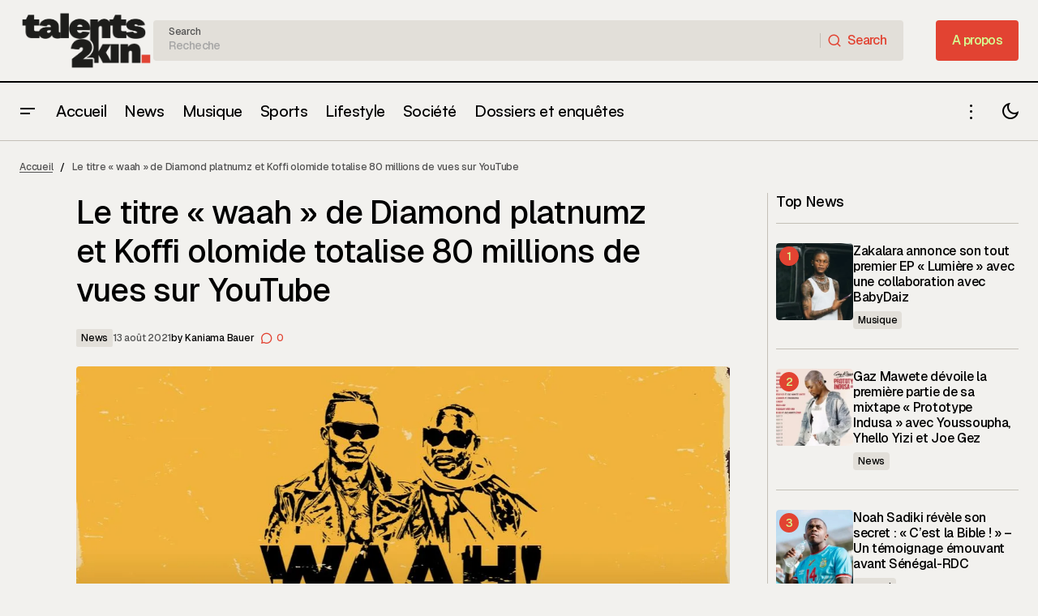

--- FILE ---
content_type: text/html; charset=UTF-8
request_url: https://talents2kin.com/le-titre-waah-de-diamond-platnumz-et-koffi-olomide-totalise-80-millions-de-vues-sur-youtube/
body_size: 58994
content:
<!doctype html>
<html lang="fr-FR">
<head>
	<meta charset="UTF-8" />
	<meta name="viewport" content="width=device-width, initial-scale=1" />
	<link rel="profile" href="https://gmpg.org/xfn/11" />

	
        <script type="text/javascript" data-pressidium-cc-no-block>
            function onPressidiumCookieConsentUpdated(event) {
                window.dataLayer = window.dataLayer || [];
                window.dataLayer.push({
                    event: event.type,
                    consent: event.detail,
                });
            }

            window.addEventListener('pressidium-cookie-consent-accepted', onPressidiumCookieConsentUpdated);
            window.addEventListener('pressidium-cookie-consent-changed', onPressidiumCookieConsentUpdated);
        </script>

        
        <style id="pressidium-cc-styles">
            .pressidium-cc-theme {
                --cc-bg: #f9faff;
--cc-text: #112954;
--cc-btn-primary-bg: #3859d0;
--cc-btn-primary-text: #f9faff;
--cc-btn-primary-hover-bg: #1d2e38;
--cc-btn-primary-hover-text: #f9faff;
--cc-btn-secondary-bg: #dfe7f9;
--cc-btn-secondary-text: #112954;
--cc-btn-secondary-hover-bg: #c6d1ea;
--cc-btn-secondary-hover-text: #112954;
--cc-toggle-bg-off: #8fa8d6;
--cc-toggle-bg-on: #3859d0;
--cc-toggle-bg-readonly: #cbd8f1;
--cc-toggle-knob-bg: #fff;
--cc-toggle-knob-icon-color: #ecf2fa;
--cc-cookie-category-block-bg: #ebeff9;
--cc-cookie-category-block-bg-hover: #dbe5f9;
--cc-section-border: #f1f3f5;
--cc-block-text: #112954;
--cc-cookie-table-border: #e1e7f3;
--cc-overlay-bg: rgba(230, 235, 255, .85);
--cc-webkit-scrollbar-bg: #ebeff9;
--cc-webkit-scrollbar-bg-hover: #3859d0;
--cc-btn-floating-bg: #3859d0;
--cc-btn-floating-icon: #f9faff;
--cc-btn-floating-hover-bg: #1d2e38;
--cc-btn-floating-hover-icon: #f9faff;
            }
        </style>

        <meta name='robots' content='index, follow, max-image-preview:large, max-snippet:-1, max-video-preview:-1' />
<!-- Jetpack Site Verification Tags -->
<meta name="google-site-verification" content="e5yzvbFjpJC7ghWiTrzQGHSGCwjj-3BL9PBel38AxvU" />
<meta name="msvalidate.01" content="433E84340465CA5529B3E8CACF64DECA" />
<meta name="p:domain_verify" content="2a89b0166fe5b3adbe1e4d2335ff30d5" />
<meta name="yandex-verification" content="c741a5939e78fc08" />
<!-- Google tag (gtag.js) consent mode dataLayer added by Site Kit -->
<script id="google_gtagjs-js-consent-mode-data-layer">
window.dataLayer = window.dataLayer || [];function gtag(){dataLayer.push(arguments);}
gtag('consent', 'default', {"ad_personalization":"denied","ad_storage":"denied","ad_user_data":"denied","analytics_storage":"denied","functionality_storage":"denied","security_storage":"denied","personalization_storage":"denied","region":["AT","BE","BG","CH","CY","CZ","DE","DK","EE","ES","FI","FR","GB","GR","HR","HU","IE","IS","IT","LI","LT","LU","LV","MT","NL","NO","PL","PT","RO","SE","SI","SK"],"wait_for_update":500});
window._googlesitekitConsentCategoryMap = {"statistics":["analytics_storage"],"marketing":["ad_storage","ad_user_data","ad_personalization"],"functional":["functionality_storage","security_storage"],"preferences":["personalization_storage"]};
window._googlesitekitConsents = {"ad_personalization":"denied","ad_storage":"denied","ad_user_data":"denied","analytics_storage":"denied","functionality_storage":"denied","security_storage":"denied","personalization_storage":"denied","region":["AT","BE","BG","CH","CY","CZ","DE","DK","EE","ES","FI","FR","GB","GR","HR","HU","IE","IS","IT","LI","LT","LU","LV","MT","NL","NO","PL","PT","RO","SE","SI","SK"],"wait_for_update":500};
</script>
<!-- End Google tag (gtag.js) consent mode dataLayer added by Site Kit -->

	<!-- This site is optimized with the Yoast SEO Premium plugin v26.4 (Yoast SEO v26.6) - https://yoast.com/wordpress/plugins/seo/ -->
	<title>Le titre &quot;waah&quot; de Diamond platnumz et Koffi olomide totalise 80 millions de vues sur YouTube - Talents2kin</title>
	<meta name="description" content="&nbsp; Ils ont été fantastiques, leur collaboration a accroché plus des mélomanes et amoureux de la musique africaine. Après 8 mois, le titre &quot;waah&quot; de — Infos exclusives, buzz, musique, culture urbaine et analyses sur Talents2Kin." />
	<link rel="canonical" href="https://talents2kin.com/le-titre-waah-de-diamond-platnumz-et-koffi-olomide-totalise-80-millions-de-vues-sur-youtube/" />
	<meta property="og:locale" content="fr_FR" />
	<meta property="og:type" content="article" />
	<meta property="og:title" content="Le titre &quot;waah&quot; de Diamond platnumz et Koffi olomide totalise 80 millions de vues sur YouTube - Talents2kin" />
	<meta property="og:description" content="&nbsp; Ils ont été fantastiques, leur collaboration a accroché plus des mélomanes et amoureux de la musique africaine. Après 8 mois, le titre &quot;waah&quot; de — Infos exclusives, buzz, musique, culture urbaine et analyses sur Talents2Kin." />
	<meta property="og:url" content="https://talents2kin.com/le-titre-waah-de-diamond-platnumz-et-koffi-olomide-totalise-80-millions-de-vues-sur-youtube/" />
	<meta property="og:site_name" content="Talents2kin" />
	<meta property="article:publisher" content="https://www.facebook.com/talents2kin" />
	<meta property="article:author" content="http://facebook.com/talents2kin" />
	<meta property="article:published_time" content="2021-08-13T17:45:49+00:00" />
	<meta property="og:image" content="https://talents2kin.com/wp-content/uploads/Diamond-2.jpg" />
	<meta property="og:image:width" content="1140" />
	<meta property="og:image:height" content="514" />
	<meta property="og:image:type" content="image/jpeg" />
	<meta name="author" content="Kaniama Bauer" />
	<meta name="twitter:card" content="summary_large_image" />
	<meta name="twitter:creator" content="@talents2kin" />
	<meta name="twitter:site" content="@talents2kincd" />
	<meta name="twitter:label1" content="Écrit par" />
	<meta name="twitter:data1" content="Kaniama Bauer" />
	<meta name="twitter:label2" content="Durée de lecture estimée" />
	<meta name="twitter:data2" content="1 minute" />
	<script type="application/ld+json" class="yoast-schema-graph">{"@context":"https://schema.org","@graph":[{"@type":"Article","@id":"https://talents2kin.com/le-titre-waah-de-diamond-platnumz-et-koffi-olomide-totalise-80-millions-de-vues-sur-youtube/#article","isPartOf":{"@id":"https://talents2kin.com/le-titre-waah-de-diamond-platnumz-et-koffi-olomide-totalise-80-millions-de-vues-sur-youtube/"},"author":{"name":"Kaniama Bauer","@id":"https://talents2kin.com/#/schema/person/330e90bbc0fc43559d95657d37f2125b"},"headline":"Le titre « waah » de Diamond platnumz et Koffi olomide totalise 80 millions de vues sur YouTube","datePublished":"2021-08-13T17:45:49+00:00","mainEntityOfPage":{"@id":"https://talents2kin.com/le-titre-waah-de-diamond-platnumz-et-koffi-olomide-totalise-80-millions-de-vues-sur-youtube/"},"wordCount":122,"commentCount":0,"publisher":{"@id":"https://talents2kin.com/#organization"},"image":{"@id":"https://talents2kin.com/le-titre-waah-de-diamond-platnumz-et-koffi-olomide-totalise-80-millions-de-vues-sur-youtube/#primaryimage"},"thumbnailUrl":"https://talents2kin.com/wp-content/uploads/Diamond-2.jpg","articleSection":["News"],"inLanguage":"fr-FR","potentialAction":[{"@type":"CommentAction","name":"Comment","target":["https://talents2kin.com/le-titre-waah-de-diamond-platnumz-et-koffi-olomide-totalise-80-millions-de-vues-sur-youtube/#respond"]}],"copyrightYear":"2021","copyrightHolder":{"@id":"https://talents2kin.com/#organization"}},{"@type":"WebPage","@id":"https://talents2kin.com/le-titre-waah-de-diamond-platnumz-et-koffi-olomide-totalise-80-millions-de-vues-sur-youtube/","url":"https://talents2kin.com/le-titre-waah-de-diamond-platnumz-et-koffi-olomide-totalise-80-millions-de-vues-sur-youtube/","name":"Le titre \"waah\" de Diamond platnumz et Koffi olomide totalise 80 millions de vues sur YouTube - Talents2kin","isPartOf":{"@id":"https://talents2kin.com/#website"},"primaryImageOfPage":{"@id":"https://talents2kin.com/le-titre-waah-de-diamond-platnumz-et-koffi-olomide-totalise-80-millions-de-vues-sur-youtube/#primaryimage"},"image":{"@id":"https://talents2kin.com/le-titre-waah-de-diamond-platnumz-et-koffi-olomide-totalise-80-millions-de-vues-sur-youtube/#primaryimage"},"thumbnailUrl":"https://talents2kin.com/wp-content/uploads/Diamond-2.jpg","datePublished":"2021-08-13T17:45:49+00:00","description":"&nbsp; Ils ont été fantastiques, leur collaboration a accroché plus des mélomanes et amoureux de la musique africaine. Après 8 mois, le titre \"waah\" de — Infos exclusives, buzz, musique, culture urbaine et analyses sur Talents2Kin.","breadcrumb":{"@id":"https://talents2kin.com/le-titre-waah-de-diamond-platnumz-et-koffi-olomide-totalise-80-millions-de-vues-sur-youtube/#breadcrumb"},"inLanguage":"fr-FR","potentialAction":[{"@type":"ReadAction","target":["https://talents2kin.com/le-titre-waah-de-diamond-platnumz-et-koffi-olomide-totalise-80-millions-de-vues-sur-youtube/"]}]},{"@type":"ImageObject","inLanguage":"fr-FR","@id":"https://talents2kin.com/le-titre-waah-de-diamond-platnumz-et-koffi-olomide-totalise-80-millions-de-vues-sur-youtube/#primaryimage","url":"https://talents2kin.com/wp-content/uploads/Diamond-2.jpg","contentUrl":"https://talents2kin.com/wp-content/uploads/Diamond-2.jpg","width":1140,"height":514,"caption":"Découvrez \"Waah\" de Diamond Platnumz feat Koffi Olomide"},{"@type":"BreadcrumbList","@id":"https://talents2kin.com/le-titre-waah-de-diamond-platnumz-et-koffi-olomide-totalise-80-millions-de-vues-sur-youtube/#breadcrumb","itemListElement":[{"@type":"ListItem","position":1,"name":"Accueil","item":"https://talents2kin.com/"},{"@type":"ListItem","position":2,"name":"Le titre « waah » de Diamond platnumz et Koffi olomide totalise 80 millions de vues sur YouTube"}]},{"@type":"WebSite","@id":"https://talents2kin.com/#website","url":"https://talents2kin.com/","name":"Talents2kin","description":"Talents2Kin – Culture, idées, ambitions : notre voix compte.","publisher":{"@id":"https://talents2kin.com/#organization"},"alternateName":"T2K","potentialAction":[{"@type":"SearchAction","target":{"@type":"EntryPoint","urlTemplate":"https://talents2kin.com/?s={search_term_string}"},"query-input":{"@type":"PropertyValueSpecification","valueRequired":true,"valueName":"search_term_string"}}],"inLanguage":"fr-FR"},{"@type":["Organization","Place"],"@id":"https://talents2kin.com/#organization","name":"Talents2Kin","alternateName":"T2K","url":"https://talents2kin.com/","logo":{"@id":"https://talents2kin.com/le-titre-waah-de-diamond-platnumz-et-koffi-olomide-totalise-80-millions-de-vues-sur-youtube/#local-main-organization-logo"},"image":{"@id":"https://talents2kin.com/le-titre-waah-de-diamond-platnumz-et-koffi-olomide-totalise-80-millions-de-vues-sur-youtube/#local-main-organization-logo"},"sameAs":["https://www.facebook.com/talents2kin","https://x.com/talents2kincd","https://mastodon.com/@talents2kin","https://instagram.com/talents2kin","https://tiktok.com/talents2kin1"],"description":"Créé en 2011 à Kinshasa, Talents2kin est un média numérique qui met en lumière la culture urbaine congolaise — musique, mode, divertissement et sport.","legalName":"Talents2kin Sarlu","foundingDate":"2011-12-31","numberOfEmployees":{"@type":"QuantitativeValue","minValue":"1","maxValue":"10"},"publishingPrinciples":"https://talents2kin.com/qui-sommes-nous/","ownershipFundingInfo":"https://talents2kin.com/qui-sommes-nous/","actionableFeedbackPolicy":"https://talents2kin.com/qui-sommes-nous/","correctionsPolicy":"https://talents2kin.com/qui-sommes-nous/","ethicsPolicy":"https://talents2kin.com/qui-sommes-nous/","diversityPolicy":"https://talents2kin.com/qui-sommes-nous/","diversityStaffingReport":"https://talents2kin.com/qui-sommes-nous/","address":{"@id":"https://talents2kin.com/le-titre-waah-de-diamond-platnumz-et-koffi-olomide-totalise-80-millions-de-vues-sur-youtube/#local-main-place-address"},"telephone":[],"openingHoursSpecification":[{"@type":"OpeningHoursSpecification","dayOfWeek":["Monday","Tuesday","Wednesday","Thursday","Friday","Saturday","Sunday"],"opens":"09:00","closes":"17:00"}]},{"@type":"Person","@id":"https://talents2kin.com/#/schema/person/330e90bbc0fc43559d95657d37f2125b","name":"Kaniama Bauer","image":{"@type":"ImageObject","inLanguage":"fr-FR","@id":"https://talents2kin.com/#/schema/person/image/","url":"https://secure.gravatar.com/avatar/a0e174409ea68d3f8dd65cde2c69b510b7c95e86149f5613ea25af7d039821f9?s=96&d=mm&r=g","contentUrl":"https://secure.gravatar.com/avatar/a0e174409ea68d3f8dd65cde2c69b510b7c95e86149f5613ea25af7d039821f9?s=96&d=mm&r=g","caption":"Kaniama Bauer"},"description":"Une équipe de passionnés","sameAs":["https://talents2kin.com","http://facebook.com/talents2kin","talents2kin","https://x.com/talents2kin"],"url":"https://talents2kin.com/author/tonnyadmin/"},{"@type":"PostalAddress","@id":"https://talents2kin.com/le-titre-waah-de-diamond-platnumz-et-koffi-olomide-totalise-80-millions-de-vues-sur-youtube/#local-main-place-address","streetAddress":"Avenue du Marché n°4, Immeuble RIYAND 3eme niveau","addressLocality":"Kinshasa","postalCode":"0012","addressRegion":"Kinshasa","addressCountry":"CD"},{"@type":"ImageObject","inLanguage":"fr-FR","@id":"https://talents2kin.com/le-titre-waah-de-diamond-platnumz-et-koffi-olomide-totalise-80-millions-de-vues-sur-youtube/#local-main-organization-logo","url":"https://talents2kin.com/wp-content/uploads/logo_yoast.png","contentUrl":"https://talents2kin.com/wp-content/uploads/logo_yoast.png","width":696,"height":696,"caption":"Talents2Kin"}]}</script>
	<meta name="geo.placename" content="Kinshasa" />
	<meta name="geo.region" content="Congo (Kinshasa)" />
	<!-- / Yoast SEO Premium plugin. -->


<link rel='dns-prefetch' href='//js.hs-scripts.com' />
<link rel='dns-prefetch' href='//pagead2.googlesyndication.com' />
<link rel='dns-prefetch' href='//news.google.com' />
<link rel='dns-prefetch' href='//www.googletagmanager.com' />
<link rel='dns-prefetch' href='//stats.wp.com' />
<link rel='dns-prefetch' href='//fonts.googleapis.com' />
<link rel='dns-prefetch' href='//fundingchoicesmessages.google.com' />
<link href='https://fonts.gstatic.com' crossorigin rel='preconnect' />
<link rel="alternate" type="application/rss+xml" title="Talents2kin &raquo; Flux" href="https://talents2kin.com/feed/" />
<link rel="alternate" type="application/rss+xml" title="Talents2kin &raquo; Flux des commentaires" href="https://talents2kin.com/comments/feed/" />
<link rel="alternate" type="application/rss+xml" title="Talents2kin &raquo; Le titre « waah » de Diamond platnumz et Koffi olomide totalise 80 millions de vues sur YouTube Flux des commentaires" href="https://talents2kin.com/le-titre-waah-de-diamond-platnumz-et-koffi-olomide-totalise-80-millions-de-vues-sur-youtube/feed/" />
<link rel="alternate" title="oEmbed (JSON)" type="application/json+oembed" href="https://talents2kin.com/wp-json/oembed/1.0/embed?url=https%3A%2F%2Ftalents2kin.com%2Fle-titre-waah-de-diamond-platnumz-et-koffi-olomide-totalise-80-millions-de-vues-sur-youtube%2F" />
<link rel="alternate" title="oEmbed (XML)" type="text/xml+oembed" href="https://talents2kin.com/wp-json/oembed/1.0/embed?url=https%3A%2F%2Ftalents2kin.com%2Fle-titre-waah-de-diamond-platnumz-et-koffi-olomide-totalise-80-millions-de-vues-sur-youtube%2F&#038;format=xml" />
<style id='wp-img-auto-sizes-contain-inline-css'>
img:is([sizes=auto i],[sizes^="auto," i]){contain-intrinsic-size:3000px 1500px}
/*# sourceURL=wp-img-auto-sizes-contain-inline-css */
</style>
<link rel='stylesheet' id='jetpack_related-posts-css' href='https://talents2kin.com/wp-content/plugins/jetpack/modules/related-posts/related-posts.css?ver=20240116' media='all' />
<link rel='stylesheet' id='dashicons-css' href='https://talents2kin.com/wp-includes/css/dashicons.min.css?ver=6.9' media='all' />
<link rel='stylesheet' id='post-views-counter-frontend-css' href='https://talents2kin.com/wp-content/plugins/post-views-counter/css/frontend.css?ver=1.6.1' media='all' />
<style id='wp-emoji-styles-inline-css'>

	img.wp-smiley, img.emoji {
		display: inline !important;
		border: none !important;
		box-shadow: none !important;
		height: 1em !important;
		width: 1em !important;
		margin: 0 0.07em !important;
		vertical-align: -0.1em !important;
		background: none !important;
		padding: 0 !important;
	}
/*# sourceURL=wp-emoji-styles-inline-css */
</style>
<link rel='stylesheet' id='wp-block-library-css' href='https://talents2kin.com/wp-includes/css/dist/block-library/style.min.css?ver=6.9' media='all' />
<style id='classic-theme-styles-inline-css'>
/*! This file is auto-generated */
.wp-block-button__link{color:#fff;background-color:#32373c;border-radius:9999px;box-shadow:none;text-decoration:none;padding:calc(.667em + 2px) calc(1.333em + 2px);font-size:1.125em}.wp-block-file__button{background:#32373c;color:#fff;text-decoration:none}
/*# sourceURL=/wp-includes/css/classic-themes.min.css */
</style>
<style id='pressidium-cookies-style-inline-css'>
.wp-block-pressidium-cookies{overflow-x:auto}.wp-block-pressidium-cookies table{border-collapse:collapse;width:100%}.wp-block-pressidium-cookies thead{border-bottom:3px solid}.wp-block-pressidium-cookies td,.wp-block-pressidium-cookies th{border:solid;padding:.5em}.wp-block-pressidium-cookies td.align-left,.wp-block-pressidium-cookies th.align-left{text-align:left}.wp-block-pressidium-cookies td.align-center,.wp-block-pressidium-cookies th.align-center{text-align:center}.wp-block-pressidium-cookies td.align-right,.wp-block-pressidium-cookies th.align-right{text-align:right}.wp-block-pressidium-cookies td.wrap{word-wrap:anywhere}.wp-block-pressidium-cookies .has-fixed-layout{table-layout:fixed;width:100%}.wp-block-pressidium-cookies .has-fixed-layout td,.wp-block-pressidium-cookies .has-fixed-layout th{word-break:break-word}.wp-block-pressidium-cookies.aligncenter,.wp-block-pressidium-cookies.alignleft,.wp-block-pressidium-cookies.alignright{display:table;width:auto}.wp-block-pressidium-cookies.aligncenter td,.wp-block-pressidium-cookies.aligncenter th,.wp-block-pressidium-cookies.alignleft td,.wp-block-pressidium-cookies.alignleft th,.wp-block-pressidium-cookies.alignright td,.wp-block-pressidium-cookies.alignright th{word-break:break-word}.wp-block-pressidium-cookies.is-style-stripes{background-color:transparent;border-collapse:inherit;border-spacing:0}.wp-block-pressidium-cookies.is-style-stripes tbody tr:nth-child(odd){background-color:var(--cc-block-stripe-color)}.wp-block-pressidium-cookies.is-style-stripes td,.wp-block-pressidium-cookies.is-style-stripes th{border-color:transparent}.wp-block-pressidium-cookies .has-border-color td,.wp-block-pressidium-cookies .has-border-color th,.wp-block-pressidium-cookies .has-border-color tr,.wp-block-pressidium-cookies .has-border-color>*{border-color:inherit}.wp-block-pressidium-cookies table[style*=border-top-color] tr:first-child,.wp-block-pressidium-cookies table[style*=border-top-color] tr:first-child td,.wp-block-pressidium-cookies table[style*=border-top-color] tr:first-child th,.wp-block-pressidium-cookies table[style*=border-top-color]>*,.wp-block-pressidium-cookies table[style*=border-top-color]>* td,.wp-block-pressidium-cookies table[style*=border-top-color]>* th{border-top-color:inherit}.wp-block-pressidium-cookies table[style*=border-top-color] tr:not(:first-child){border-top-color:currentColor}.wp-block-pressidium-cookies table[style*=border-right-color] td:last-child,.wp-block-pressidium-cookies table[style*=border-right-color] th,.wp-block-pressidium-cookies table[style*=border-right-color] tr,.wp-block-pressidium-cookies table[style*=border-right-color]>*{border-right-color:inherit}.wp-block-pressidium-cookies table[style*=border-bottom-color] tr:last-child,.wp-block-pressidium-cookies table[style*=border-bottom-color] tr:last-child td,.wp-block-pressidium-cookies table[style*=border-bottom-color] tr:last-child th,.wp-block-pressidium-cookies table[style*=border-bottom-color]>*,.wp-block-pressidium-cookies table[style*=border-bottom-color]>* td,.wp-block-pressidium-cookies table[style*=border-bottom-color]>* th{border-bottom-color:inherit}.wp-block-pressidium-cookies table[style*=border-bottom-color] tr:not(:last-child){border-bottom-color:currentColor}.wp-block-pressidium-cookies table[style*=border-left-color] td:first-child,.wp-block-pressidium-cookies table[style*=border-left-color] th,.wp-block-pressidium-cookies table[style*=border-left-color] tr,.wp-block-pressidium-cookies table[style*=border-left-color]>*{border-left-color:inherit}.wp-block-pressidium-cookies table[style*=border-style] td,.wp-block-pressidium-cookies table[style*=border-style] th,.wp-block-pressidium-cookies table[style*=border-style] tr,.wp-block-pressidium-cookies table[style*=border-style]>*{border-style:inherit}.wp-block-pressidium-cookies table[style*=border-width] td,.wp-block-pressidium-cookies table[style*=border-width] th,.wp-block-pressidium-cookies table[style*=border-width] tr,.wp-block-pressidium-cookies table[style*=border-width]>*{border-style:inherit;border-width:inherit}

/*# sourceURL=https://talents2kin.com/wp-content/plugins/pressidium-cookie-consent/public/style-cookies-block.css */
</style>
<link rel='stylesheet' id='mediaelement-css' href='https://talents2kin.com/wp-includes/js/mediaelement/mediaelementplayer-legacy.min.css?ver=4.2.17' media='all' />
<link rel='stylesheet' id='wp-mediaelement-css' href='https://talents2kin.com/wp-includes/js/mediaelement/wp-mediaelement.min.css?ver=6.9' media='all' />
<style id='jetpack-sharing-buttons-style-inline-css'>
.jetpack-sharing-buttons__services-list{display:flex;flex-direction:row;flex-wrap:wrap;gap:0;list-style-type:none;margin:5px;padding:0}.jetpack-sharing-buttons__services-list.has-small-icon-size{font-size:12px}.jetpack-sharing-buttons__services-list.has-normal-icon-size{font-size:16px}.jetpack-sharing-buttons__services-list.has-large-icon-size{font-size:24px}.jetpack-sharing-buttons__services-list.has-huge-icon-size{font-size:36px}@media print{.jetpack-sharing-buttons__services-list{display:none!important}}.editor-styles-wrapper .wp-block-jetpack-sharing-buttons{gap:0;padding-inline-start:0}ul.jetpack-sharing-buttons__services-list.has-background{padding:1.25em 2.375em}
/*# sourceURL=https://talents2kin.com/wp-content/plugins/jetpack/_inc/blocks/sharing-buttons/view.css */
</style>
<style id='global-styles-inline-css'>
:root{--wp--preset--aspect-ratio--square: 1;--wp--preset--aspect-ratio--4-3: 4/3;--wp--preset--aspect-ratio--3-4: 3/4;--wp--preset--aspect-ratio--3-2: 3/2;--wp--preset--aspect-ratio--2-3: 2/3;--wp--preset--aspect-ratio--16-9: 16/9;--wp--preset--aspect-ratio--9-16: 9/16;--wp--preset--color--black: #000000;--wp--preset--color--cyan-bluish-gray: #abb8c3;--wp--preset--color--white: #FFFFFF;--wp--preset--color--pale-pink: #f78da7;--wp--preset--color--vivid-red: #cf2e2e;--wp--preset--color--luminous-vivid-orange: #ff6900;--wp--preset--color--luminous-vivid-amber: #fcb900;--wp--preset--color--light-green-cyan: #7bdcb5;--wp--preset--color--vivid-green-cyan: #00d084;--wp--preset--color--pale-cyan-blue: #8ed1fc;--wp--preset--color--vivid-cyan-blue: #0693e3;--wp--preset--color--vivid-purple: #9b51e0;--wp--preset--color--blue: #59BACC;--wp--preset--color--green: #58AD69;--wp--preset--color--orange: #FFBC49;--wp--preset--color--red: #e32c26;--wp--preset--color--gray-50: #f8f9fa;--wp--preset--color--gray-100: #f8f9fb;--wp--preset--color--gray-200: #E0E0E0;--wp--preset--color--primary: #000000;--wp--preset--color--secondary: #525252;--wp--preset--color--layout: #E2DFD9;--wp--preset--color--border: #c4c0b7;--wp--preset--gradient--vivid-cyan-blue-to-vivid-purple: linear-gradient(135deg,rgb(6,147,227) 0%,rgb(155,81,224) 100%);--wp--preset--gradient--light-green-cyan-to-vivid-green-cyan: linear-gradient(135deg,rgb(122,220,180) 0%,rgb(0,208,130) 100%);--wp--preset--gradient--luminous-vivid-amber-to-luminous-vivid-orange: linear-gradient(135deg,rgb(252,185,0) 0%,rgb(255,105,0) 100%);--wp--preset--gradient--luminous-vivid-orange-to-vivid-red: linear-gradient(135deg,rgb(255,105,0) 0%,rgb(207,46,46) 100%);--wp--preset--gradient--very-light-gray-to-cyan-bluish-gray: linear-gradient(135deg,rgb(238,238,238) 0%,rgb(169,184,195) 100%);--wp--preset--gradient--cool-to-warm-spectrum: linear-gradient(135deg,rgb(74,234,220) 0%,rgb(151,120,209) 20%,rgb(207,42,186) 40%,rgb(238,44,130) 60%,rgb(251,105,98) 80%,rgb(254,248,76) 100%);--wp--preset--gradient--blush-light-purple: linear-gradient(135deg,rgb(255,206,236) 0%,rgb(152,150,240) 100%);--wp--preset--gradient--blush-bordeaux: linear-gradient(135deg,rgb(254,205,165) 0%,rgb(254,45,45) 50%,rgb(107,0,62) 100%);--wp--preset--gradient--luminous-dusk: linear-gradient(135deg,rgb(255,203,112) 0%,rgb(199,81,192) 50%,rgb(65,88,208) 100%);--wp--preset--gradient--pale-ocean: linear-gradient(135deg,rgb(255,245,203) 0%,rgb(182,227,212) 50%,rgb(51,167,181) 100%);--wp--preset--gradient--electric-grass: linear-gradient(135deg,rgb(202,248,128) 0%,rgb(113,206,126) 100%);--wp--preset--gradient--midnight: linear-gradient(135deg,rgb(2,3,129) 0%,rgb(40,116,252) 100%);--wp--preset--font-size--small: 13px;--wp--preset--font-size--medium: 20px;--wp--preset--font-size--large: 36px;--wp--preset--font-size--x-large: 42px;--wp--preset--spacing--20: 0.44rem;--wp--preset--spacing--30: 0.67rem;--wp--preset--spacing--40: 1rem;--wp--preset--spacing--50: 1.5rem;--wp--preset--spacing--60: 2.25rem;--wp--preset--spacing--70: 3.38rem;--wp--preset--spacing--80: 5.06rem;--wp--preset--shadow--natural: 6px 6px 9px rgba(0, 0, 0, 0.2);--wp--preset--shadow--deep: 12px 12px 50px rgba(0, 0, 0, 0.4);--wp--preset--shadow--sharp: 6px 6px 0px rgba(0, 0, 0, 0.2);--wp--preset--shadow--outlined: 6px 6px 0px -3px rgb(255, 255, 255), 6px 6px rgb(0, 0, 0);--wp--preset--shadow--crisp: 6px 6px 0px rgb(0, 0, 0);}:root :where(.is-layout-flow) > :first-child{margin-block-start: 0;}:root :where(.is-layout-flow) > :last-child{margin-block-end: 0;}:root :where(.is-layout-flow) > *{margin-block-start: 24px;margin-block-end: 0;}:root :where(.is-layout-constrained) > :first-child{margin-block-start: 0;}:root :where(.is-layout-constrained) > :last-child{margin-block-end: 0;}:root :where(.is-layout-constrained) > *{margin-block-start: 24px;margin-block-end: 0;}:root :where(.is-layout-flex){gap: 24px;}:root :where(.is-layout-grid){gap: 24px;}body .is-layout-flex{display: flex;}.is-layout-flex{flex-wrap: wrap;align-items: center;}.is-layout-flex > :is(*, div){margin: 0;}body .is-layout-grid{display: grid;}.is-layout-grid > :is(*, div){margin: 0;}.has-black-color{color: var(--wp--preset--color--black) !important;}.has-cyan-bluish-gray-color{color: var(--wp--preset--color--cyan-bluish-gray) !important;}.has-white-color{color: var(--wp--preset--color--white) !important;}.has-pale-pink-color{color: var(--wp--preset--color--pale-pink) !important;}.has-vivid-red-color{color: var(--wp--preset--color--vivid-red) !important;}.has-luminous-vivid-orange-color{color: var(--wp--preset--color--luminous-vivid-orange) !important;}.has-luminous-vivid-amber-color{color: var(--wp--preset--color--luminous-vivid-amber) !important;}.has-light-green-cyan-color{color: var(--wp--preset--color--light-green-cyan) !important;}.has-vivid-green-cyan-color{color: var(--wp--preset--color--vivid-green-cyan) !important;}.has-pale-cyan-blue-color{color: var(--wp--preset--color--pale-cyan-blue) !important;}.has-vivid-cyan-blue-color{color: var(--wp--preset--color--vivid-cyan-blue) !important;}.has-vivid-purple-color{color: var(--wp--preset--color--vivid-purple) !important;}.has-blue-color{color: var(--wp--preset--color--blue) !important;}.has-green-color{color: var(--wp--preset--color--green) !important;}.has-orange-color{color: var(--wp--preset--color--orange) !important;}.has-red-color{color: var(--wp--preset--color--red) !important;}.has-gray-50-color{color: var(--wp--preset--color--gray-50) !important;}.has-gray-100-color{color: var(--wp--preset--color--gray-100) !important;}.has-gray-200-color{color: var(--wp--preset--color--gray-200) !important;}.has-primary-color{color: var(--wp--preset--color--primary) !important;}.has-secondary-color{color: var(--wp--preset--color--secondary) !important;}.has-layout-color{color: var(--wp--preset--color--layout) !important;}.has-border-color{color: var(--wp--preset--color--border) !important;}.has-black-background-color{background-color: var(--wp--preset--color--black) !important;}.has-cyan-bluish-gray-background-color{background-color: var(--wp--preset--color--cyan-bluish-gray) !important;}.has-white-background-color{background-color: var(--wp--preset--color--white) !important;}.has-pale-pink-background-color{background-color: var(--wp--preset--color--pale-pink) !important;}.has-vivid-red-background-color{background-color: var(--wp--preset--color--vivid-red) !important;}.has-luminous-vivid-orange-background-color{background-color: var(--wp--preset--color--luminous-vivid-orange) !important;}.has-luminous-vivid-amber-background-color{background-color: var(--wp--preset--color--luminous-vivid-amber) !important;}.has-light-green-cyan-background-color{background-color: var(--wp--preset--color--light-green-cyan) !important;}.has-vivid-green-cyan-background-color{background-color: var(--wp--preset--color--vivid-green-cyan) !important;}.has-pale-cyan-blue-background-color{background-color: var(--wp--preset--color--pale-cyan-blue) !important;}.has-vivid-cyan-blue-background-color{background-color: var(--wp--preset--color--vivid-cyan-blue) !important;}.has-vivid-purple-background-color{background-color: var(--wp--preset--color--vivid-purple) !important;}.has-blue-background-color{background-color: var(--wp--preset--color--blue) !important;}.has-green-background-color{background-color: var(--wp--preset--color--green) !important;}.has-orange-background-color{background-color: var(--wp--preset--color--orange) !important;}.has-red-background-color{background-color: var(--wp--preset--color--red) !important;}.has-gray-50-background-color{background-color: var(--wp--preset--color--gray-50) !important;}.has-gray-100-background-color{background-color: var(--wp--preset--color--gray-100) !important;}.has-gray-200-background-color{background-color: var(--wp--preset--color--gray-200) !important;}.has-primary-background-color{background-color: var(--wp--preset--color--primary) !important;}.has-secondary-background-color{background-color: var(--wp--preset--color--secondary) !important;}.has-layout-background-color{background-color: var(--wp--preset--color--layout) !important;}.has-border-background-color{background-color: var(--wp--preset--color--border) !important;}.has-black-border-color{border-color: var(--wp--preset--color--black) !important;}.has-cyan-bluish-gray-border-color{border-color: var(--wp--preset--color--cyan-bluish-gray) !important;}.has-white-border-color{border-color: var(--wp--preset--color--white) !important;}.has-pale-pink-border-color{border-color: var(--wp--preset--color--pale-pink) !important;}.has-vivid-red-border-color{border-color: var(--wp--preset--color--vivid-red) !important;}.has-luminous-vivid-orange-border-color{border-color: var(--wp--preset--color--luminous-vivid-orange) !important;}.has-luminous-vivid-amber-border-color{border-color: var(--wp--preset--color--luminous-vivid-amber) !important;}.has-light-green-cyan-border-color{border-color: var(--wp--preset--color--light-green-cyan) !important;}.has-vivid-green-cyan-border-color{border-color: var(--wp--preset--color--vivid-green-cyan) !important;}.has-pale-cyan-blue-border-color{border-color: var(--wp--preset--color--pale-cyan-blue) !important;}.has-vivid-cyan-blue-border-color{border-color: var(--wp--preset--color--vivid-cyan-blue) !important;}.has-vivid-purple-border-color{border-color: var(--wp--preset--color--vivid-purple) !important;}.has-blue-border-color{border-color: var(--wp--preset--color--blue) !important;}.has-green-border-color{border-color: var(--wp--preset--color--green) !important;}.has-orange-border-color{border-color: var(--wp--preset--color--orange) !important;}.has-red-border-color{border-color: var(--wp--preset--color--red) !important;}.has-gray-50-border-color{border-color: var(--wp--preset--color--gray-50) !important;}.has-gray-100-border-color{border-color: var(--wp--preset--color--gray-100) !important;}.has-gray-200-border-color{border-color: var(--wp--preset--color--gray-200) !important;}.has-primary-border-color{border-color: var(--wp--preset--color--primary) !important;}.has-secondary-border-color{border-color: var(--wp--preset--color--secondary) !important;}.has-layout-border-color{border-color: var(--wp--preset--color--layout) !important;}.has-border-border-color{border-color: var(--wp--preset--color--border) !important;}.has-vivid-cyan-blue-to-vivid-purple-gradient-background{background: var(--wp--preset--gradient--vivid-cyan-blue-to-vivid-purple) !important;}.has-light-green-cyan-to-vivid-green-cyan-gradient-background{background: var(--wp--preset--gradient--light-green-cyan-to-vivid-green-cyan) !important;}.has-luminous-vivid-amber-to-luminous-vivid-orange-gradient-background{background: var(--wp--preset--gradient--luminous-vivid-amber-to-luminous-vivid-orange) !important;}.has-luminous-vivid-orange-to-vivid-red-gradient-background{background: var(--wp--preset--gradient--luminous-vivid-orange-to-vivid-red) !important;}.has-very-light-gray-to-cyan-bluish-gray-gradient-background{background: var(--wp--preset--gradient--very-light-gray-to-cyan-bluish-gray) !important;}.has-cool-to-warm-spectrum-gradient-background{background: var(--wp--preset--gradient--cool-to-warm-spectrum) !important;}.has-blush-light-purple-gradient-background{background: var(--wp--preset--gradient--blush-light-purple) !important;}.has-blush-bordeaux-gradient-background{background: var(--wp--preset--gradient--blush-bordeaux) !important;}.has-luminous-dusk-gradient-background{background: var(--wp--preset--gradient--luminous-dusk) !important;}.has-pale-ocean-gradient-background{background: var(--wp--preset--gradient--pale-ocean) !important;}.has-electric-grass-gradient-background{background: var(--wp--preset--gradient--electric-grass) !important;}.has-midnight-gradient-background{background: var(--wp--preset--gradient--midnight) !important;}.has-small-font-size{font-size: var(--wp--preset--font-size--small) !important;}.has-medium-font-size{font-size: var(--wp--preset--font-size--medium) !important;}.has-large-font-size{font-size: var(--wp--preset--font-size--large) !important;}.has-x-large-font-size{font-size: var(--wp--preset--font-size--x-large) !important;}
:root :where(.wp-block-pullquote){font-size: 1.5em;line-height: 1.6;}
/*# sourceURL=global-styles-inline-css */
</style>
<link rel='stylesheet' id='mc4wp-form-themes-css' href='https://talents2kin.com/wp-content/plugins/mailchimp-for-wp/assets/css/form-themes.css?ver=4.10.9' media='all' />
<link rel='stylesheet' id='ez-toc-css' href='https://talents2kin.com/wp-content/plugins/easy-table-of-contents/assets/css/screen.min.css?ver=2.0.79.2' media='all' />
<style id='ez-toc-inline-css'>
div#ez-toc-container .ez-toc-title {font-size: 120%;}div#ez-toc-container .ez-toc-title {font-weight: 500;}div#ez-toc-container ul li , div#ez-toc-container ul li a {font-size: 95%;}div#ez-toc-container ul li , div#ez-toc-container ul li a {font-weight: 500;}div#ez-toc-container nav ul ul li {font-size: 90%;}.ez-toc-box-title {font-weight: bold; margin-bottom: 10px; text-align: center; text-transform: uppercase; letter-spacing: 1px; color: #666; padding-bottom: 5px;position:absolute;top:-4%;left:5%;background-color: inherit;transition: top 0.3s ease;}.ez-toc-box-title.toc-closed {top:-25%;}
.ez-toc-container-direction {direction: ltr;}.ez-toc-counter ul{counter-reset: item ;}.ez-toc-counter nav ul li a::before {content: counters(item, '.', decimal) '. ';display: inline-block;counter-increment: item;flex-grow: 0;flex-shrink: 0;margin-right: .2em; float: left; }.ez-toc-widget-direction {direction: ltr;}.ez-toc-widget-container ul{counter-reset: item ;}.ez-toc-widget-container nav ul li a::before {content: counters(item, '.', decimal) '. ';display: inline-block;counter-increment: item;flex-grow: 0;flex-shrink: 0;margin-right: .2em; float: left; }
/*# sourceURL=ez-toc-inline-css */
</style>
<link rel='stylesheet' id='cookie-consent-client-style-css' href='https://talents2kin.com/wp-content/plugins/pressidium-cookie-consent/public/bundle.client.css?ver=a42c7610e2f07a53bd90' media='all' />
<style id='cs-elementor-editor-inline-css'>
:root {  --cs-desktop-container: 1448px; --cs-laptop-container: 1200px; --cs-tablet-container: 992px; --cs-mobile-container: 576px; }
/*# sourceURL=cs-elementor-editor-inline-css */
</style>
<link rel='stylesheet' id='subscribe-modal-css-css' href='https://talents2kin.com/wp-content/plugins/jetpack/modules/subscriptions/subscribe-modal/subscribe-modal.css?ver=15.3.1' media='all' />
<link rel='stylesheet' id='csco-styles-css' href='https://talents2kin.com/wp-content/themes/maag/style.css?ver=1.1.2' media='all' />
<style id='csco-styles-inline-css'>

:root {
	/* Base Font */
	--cs-font-base-family: Geist;
	--cs-font-base-size: 1rem;
	--cs-font-base-weight: 400;
	--cs-font-base-style: normal;
	--cs-font-base-letter-spacing: normal;
	--cs-font-base-line-height: 1.5;

	/* Primary Font */
	--cs-font-primary-family: Geist;
	--cs-font-primary-size: 1rem;
	--cs-font-primary-weight: 500;
	--cs-font-primary-style: normal;
	--cs-font-primary-letter-spacing: -0.04em;
	--cs-font-primary-text-transform: none;
	--cs-font-primary-line-height: 1.4;

	/* Secondary Font */
	--cs-font-secondary-family: Geist;
	--cs-font-secondary-size: 0.75rem;
	--cs-font-secondary-weight: 500;
	--cs-font-secondary-style: normal;
	--cs-font-secondary-letter-spacing: -0.02em;
	--cs-font-secondary-text-transform: none;
	--cs-font-secondary-line-height: 1.2;

	/* Section Headings Font */
	--cs-font-section-headings-family: Geist;
	--cs-font-section-headings-size: 1.125rem;
	--cs-font-section-headings-weight: 500;
	--cs-font-section-headings-style: normal;
	--cs-font-section-headings-letter-spacing: -0.02em;
	--cs-font-section-headings-text-transform: none;
	--cs-font-section-headings-line-height: 1.2;

	/* Post Title Font Size */
	--cs-font-post-title-family: Geist;
	--cs-font-post-title-weight: 500;
	--cs-font-post-title-size: 2.5rem;
	--cs-font-post-title-letter-spacing: -0.02em;
	--cs-font-post-title-text-transform: none;
	--cs-font-post-title-line-height: 1.2;

	/* Post Subbtitle */
	--cs-font-post-subtitle-family: Geist;
	--cs-font-post-subtitle-weight: 500;
	--cs-font-post-subtitle-size: 1rem;
	--cs-font-post-subtitle-letter-spacing: -0.04em;
	--cs-font-post-subtitle-line-height: 1.4;

	/* Post Category Font */
	--cs-font-category-family: Geist;
	--cs-font-category-size: 0.75rem;
	--cs-font-category-weight: 500;
	--cs-font-category-style: normal;
	--cs-font-category-letter-spacing: -0.02em;
	--cs-font-category-text-transform: none;
	--cs-font-category-line-height: 1.2;

	/* Post Meta Font */
	--cs-font-post-meta-family: Geist;
	--cs-font-post-meta-size: 0.75rem;
	--cs-font-post-meta-weight: 500;
	--cs-font-post-meta-style: normal;
	--cs-font-post-meta-letter-spacing: -0.02em;
	--cs-font-post-meta-text-transform: none;
	--cs-font-post-meta-line-height: 1.2;

	/* Post Content */
	--cs-font-post-content-family: Geist;
	--cs-font-post-content-weight: 400;
	--cs-font-post-content-size: 1.25rem;
	--cs-font-post-content-letter-spacing: normal;
	--cs-font-post-content-line-height: 1.8;

	/* Input Font */
	--cs-font-input-family: Geist;
	--cs-font-input-size: 0.875rem;
	--cs-font-input-weight: 500;
	--cs-font-input-style: normal;
	--cs-font-input-line-height: 1.4;
	--cs-font-input-letter-spacing: -0.04em;
	--cs-font-input-text-transform: none;

	/* Entry Title Font Size */
	--cs-font-entry-title-family: Geist;
	--cs-font-entry-title-weight: 500;
	--cs-font-entry-title-style: normal;
	--cs-font-entry-title-letter-spacing: -0.02em;
	--cs-font-entry-title-line-height: 1.2;
	--cs-font-entry-title-text-transform: none;

	/* Entry Excerpt */
	--cs-font-entry-excerpt-family: Geist;
	--cs-font-entry-excerpt-weight: 500;
	--cs-font-entry-excerpt-size: 1rem;
	--cs-font-entry-excerpt-letter-spacing: -0.04em;
	--cs-font-entry-excerpt-line-height: 1.4;

	/* Logos --------------- */

	/* Main Logo */
	--cs-font-main-logo-family: Inter;
	--cs-font-main-logo-size: 1.375rem;
	--cs-font-main-logo-weight: 700;
	--cs-font-main-logo-style: normal;
	--cs-font-main-logo-letter-spacing: -0.02em;
	--cs-font-main-logo-text-transform: none;

	/* Mobile Logo */
	--cs-font-mobile-logo-family: Inter;
	--cs-font-mobile-logo-size: 1.375rem;
	--cs-font-mobile-logo-weight: 700;
	--cs-font-mobile-logo-style: normal;
	--cs-font-mobile-logo-letter-spacing: -0.02em;
	--cs-font-mobile-logo-text-transform: none;

	/* Footer Logo */
	--cs-font-footer-logo-family: Inter;
	--cs-font-footer-logo-size: 1.375rem;
	--cs-font-footer-logo-weight: 700;
	--cs-font-footer-logo-style: normal;
	--cs-font-footer-logo-letter-spacing: -0.02em;
	--cs-font-footer-logo-text-transform: none;

	/* Headings --------------- */

	/* Headings */
	--cs-font-headings-family: satoshi;
	--cs-font-headings-weight: 500;
	--cs-font-headings-style: normal;
	--cs-font-headings-line-height: 1.2;
	--cs-font-headings-letter-spacing: -0.02em;
	--cs-font-headings-text-transform: none;

	/* Menu Font --------------- */

	/* Menu */
	/* Used for main top level menu elements. */
	--cs-font-menu-family: satoshi;
	--cs-font-menu-size: 1.25rem;
	--cs-font-menu-weight: 500;
	--cs-font-menu-style: normal;
	--cs-font-menu-letter-spacing: -0.02em;
	--cs-font-menu-text-transform: none;
	--cs-font-menu-line-height: 1.2;

	/* Submenu Font */
	/* Used for submenu elements. */
	--cs-font-submenu-family: Inter;
	--cs-font-submenu-size: 1rem;
	--cs-font-submenu-weight: 500;
	--cs-font-submenu-style: normal;
	--cs-font-submenu-letter-spacing: -0.04em;
	--cs-font-submenu-text-transform: none;
	--cs-font-submenu-line-height: 1.4;

	/* Footer Menu */
	--cs-font-footer-menu-family: satoshi;
	--cs-font-footer-menu-size: 1.125rem;
	--cs-font-footer-menu-weight: 700;
	--cs-font-footer-menu-style: normal;
	--cs-font-footer-menu-letter-spacing: -0.02em;
	--cs-font-footer-menu-text-transform: none;
	--cs-font-footer-menu-line-height: 1.2;

	/* Footer Submenu Font */
	--cs-font-footer-submenu-family: Inter;
	--cs-font-footer-submenu-size: 1rem;
	--cs-font-footer-submenu-weight: 500;
	--cs-font-footer-submenu-style: normal;
	--cs-font-footer-submenu-letter-spacing: -0.04em;
	--cs-font-footer-submenu-text-transform: none;
	--cs-font-footer-submenu-line-height: 1.2;

	/* Bottombar Menu Font */
	--cs-font-bottombar-menu-family: Inter;
	--cs-font-bottombar-menu-size: 1rem;
	--cs-font-bottombar-menu-weight: 500;
	--cs-font-bottombar-menu-style: normal;
	--cs-font-bottombar-menu-letter-spacing: -0.04em;
	--cs-font-bottombar-menu-text-transform: none;
	--cs-font-bottombar-menu-line-height: 1.2;
}

/*# sourceURL=csco-styles-inline-css */
</style>
<link rel='stylesheet' id='19f84855c700286098b2987b5b5d3afe-css' href='https://fonts.googleapis.com/css?family=Geist%3A400%2C700%2C500&#038;subset=latin%2Clatin-ext%2Ccyrillic%2Ccyrillic-ext%2Cvietnamese&#038;display=swap&#038;ver=1.1.2' media='all' />
<link rel='stylesheet' id='f21a1934f725d6dadd31fe9ca34f4ac2-css' href='https://fonts.googleapis.com/css?family=Inter%3A500&#038;subset=latin%2Clatin-ext%2Ccyrillic%2Ccyrillic-ext%2Cvietnamese&#038;display=swap&#038;ver=1.1.2' media='all' />
<style id='cs-theme-fonts-inline-css'>
@font-face {font-family: satoshi;src: url('https://talents2kin.com/wp-content/themes/maag/assets/static/fonts/satoshi-regular.woff2') format('woff2'),url('https://talents2kin.com/wp-content/themes/maag/assets/static/fonts/satoshi-regular.woff') format('woff');font-weight: 400;font-style: normal;font-display: swap;}@font-face {font-family: satoshi;src: url('https://talents2kin.com/wp-content/themes/maag/assets/static/fonts/satoshi-500.woff2') format('woff2'),url('https://talents2kin.com/wp-content/themes/maag/assets/static/fonts/satoshi-500.woff') format('woff');font-weight: 500;font-style: normal;font-display: swap;}@font-face {font-family: satoshi;src: url('https://talents2kin.com/wp-content/themes/maag/assets/static/fonts/satoshi-700.woff2') format('woff2'),url('https://talents2kin.com/wp-content/themes/maag/assets/static/fonts/satoshi-700.woff') format('woff');font-weight: 700;font-style: normal;font-display: swap;}
/*# sourceURL=cs-theme-fonts-inline-css */
</style>
<style id='cs-customizer-output-styles-inline-css'>
:root{--cs-light-site-background:#f2f1ee;--cs-dark-site-background:#161616;--cs-light-header-background:#f2f1ee;--cs-dark-header-background:#161616;--cs-light-header-submenu-background:#f2f1ee;--cs-dark-header-submenu-background:#161616;--cs-light-header-topbar-background:#F3F3F3;--cs-dark-header-topbar-background:#232323;--cs-light-footer-background:#f2f1ee;--cs-dark-footer-background:#161616;--cs-light-offcanvas-background:#f2f1ee;--cs-dark-offcanvas-background:#161616;--cs-light-layout-background:#E2DFD9;--cs-dark-layout-background:#232323;--cs-light-primary-color:#000000;--cs-dark-primary-color:#FFFFFF;--cs-light-secondary-color:#525252;--cs-dark-secondary-color:#CDCDCD;--cs-light-accent-color:#e24332;--cs-dark-accent-color:#ffffff;--cs-light-button-background:#e24332;--cs-dark-button-background:#165747;--cs-light-button-color:#d6ff93;--cs-dark-button-color:#FFFFFF;--cs-light-button-hover-background:#e24332;--cs-dark-button-hover-background:#165747;--cs-light-button-hover-color:#d6ff93;--cs-dark-button-hover-color:#FFFFFF;--cs-light-border-color:#c4c0b7;--cs-dark-border-color:#343434;--cs-light-overlay-background:#161616;--cs-dark-overlay-background:#161616;--cs-layout-elements-border-radius:4px;--cs-thumbnail-border-radius:4px;--cs-tag-border-radius:2px;--cs-input-border-radius:4px;--cs-button-border-radius:4px;--cs-heading-1-font-size:2.5rem;--cs-heading-2-font-size:2rem;--cs-heading-3-font-size:1.5rem;--cs-heading-4-font-size:1.25rem;--cs-heading-5-font-size:1.125rem;--cs-heading-6-font-size:1rem;--cs-header-initial-height:71px;--cs-header-height:71px;--cs-header-topbar-height:102px;--cs-header-border-width:1px;}:root, [data-scheme="light"]{--cs-light-overlay-background-rgb:22,22,22;}:root, [data-scheme="dark"]{--cs-dark-overlay-background-rgb:22,22,22;}.cs-header-bottombar{--cs-header-bottombar-alignment:flex-start;}.cs-posts-area__home.cs-posts-area__grid{--cs-posts-area-grid-columns:3;--cs-posts-area-grid-column-gap:24px;}.cs-posts-area__home{--cs-posts-area-grid-row-gap:48px;--cs-entry-title-font-size:1.25rem;}.cs-posts-area__archive.cs-posts-area__grid{--cs-posts-area-grid-columns:3;--cs-posts-area-grid-column-gap:24px;}.cs-posts-area__archive{--cs-posts-area-grid-row-gap:48px;--cs-entry-title-font-size:1.25rem;}.cs-posts-area__read-next{--cs-entry-title-font-size:1.25rem;}.cs-search__post-area{--cs-entry-title-font-size:1.25rem;}.cs-burger-menu__post-area{--cs-entry-title-font-size:1.25rem;}.woocommerce-loop-product__title{--cs-entry-title-font-size:1.25rem;}.wc-block-grid__product-title{--cs-entry-title-font-size:1.25rem;}.cs-banner-archive-inside{--cs-banner-width:970px;--cs-banner-label-alignment:left;}.cs-banner-archive-after{--cs-banner-width:970px;--cs-banner-label-alignment:left;}.cs-banner-post-inner{--cs-banner-width:970px;--cs-banner-label-alignment:left;}.cs-banner-post-after{--cs-banner-width:970px;--cs-banner-label-alignment:left;}@media (max-width: 1199.98px){.cs-posts-area__home.cs-posts-area__grid{--cs-posts-area-grid-columns:2;--cs-posts-area-grid-column-gap:24px;}.cs-posts-area__home{--cs-posts-area-grid-row-gap:48px;--cs-entry-title-font-size:1.25rem;}.cs-posts-area__archive.cs-posts-area__grid{--cs-posts-area-grid-columns:2;--cs-posts-area-grid-column-gap:24px;}.cs-posts-area__archive{--cs-posts-area-grid-row-gap:48px;--cs-entry-title-font-size:1.25rem;}.cs-posts-area__read-next{--cs-entry-title-font-size:1.25rem;}.cs-search__post-area{--cs-entry-title-font-size:1.25rem;}.cs-burger-menu__post-area{--cs-entry-title-font-size:1.25rem;}.woocommerce-loop-product__title{--cs-entry-title-font-size:1.25rem;}.wc-block-grid__product-title{--cs-entry-title-font-size:1.25rem;}.cs-banner-archive-inside{--cs-banner-width:970px;}.cs-banner-archive-after{--cs-banner-width:970px;}.cs-banner-post-inner{--cs-banner-width:970px;}.cs-banner-post-after{--cs-banner-width:970px;}}@media (max-width: 991.98px){.cs-posts-area__home.cs-posts-area__grid{--cs-posts-area-grid-columns:2;--cs-posts-area-grid-column-gap:24px;}.cs-posts-area__home{--cs-posts-area-grid-row-gap:32px;--cs-entry-title-font-size:1.25rem;}.cs-posts-area__archive.cs-posts-area__grid{--cs-posts-area-grid-columns:2;--cs-posts-area-grid-column-gap:24px;}.cs-posts-area__archive{--cs-posts-area-grid-row-gap:32px;--cs-entry-title-font-size:1.25rem;}.cs-posts-area__read-next{--cs-entry-title-font-size:1.25rem;}.cs-search__post-area{--cs-entry-title-font-size:1.25rem;}.cs-burger-menu__post-area{--cs-entry-title-font-size:1.25rem;}.woocommerce-loop-product__title{--cs-entry-title-font-size:1.25rem;}.wc-block-grid__product-title{--cs-entry-title-font-size:1.25rem;}.cs-banner-archive-inside{--cs-banner-width:100%;}.cs-banner-archive-after{--cs-banner-width:100%;}.cs-banner-post-inner{--cs-banner-width:100%;}.cs-banner-post-after{--cs-banner-width:100%;}}@media (max-width: 767.98px){.cs-posts-area__home.cs-posts-area__grid{--cs-posts-area-grid-columns:1;--cs-posts-area-grid-column-gap:24px;}.cs-posts-area__home{--cs-posts-area-grid-row-gap:32px;--cs-entry-title-font-size:1.125rem;}.cs-posts-area__archive.cs-posts-area__grid{--cs-posts-area-grid-columns:1;--cs-posts-area-grid-column-gap:24px;}.cs-posts-area__archive{--cs-posts-area-grid-row-gap:32px;--cs-entry-title-font-size:1.125rem;}.cs-posts-area__read-next{--cs-entry-title-font-size:1.125rem;}.cs-search__post-area{--cs-entry-title-font-size:1.125rem;}.cs-burger-menu__post-area{--cs-entry-title-font-size:1.125rem;}.woocommerce-loop-product__title{--cs-entry-title-font-size:1.125rem;}.wc-block-grid__product-title{--cs-entry-title-font-size:1.125rem;}.cs-banner-archive-inside{--cs-banner-width:100%;}.cs-banner-archive-after{--cs-banner-width:100%;}.cs-banner-post-inner{--cs-banner-width:100%;}.cs-banner-post-after{--cs-banner-width:100%;}}
/*# sourceURL=cs-customizer-output-styles-inline-css */
</style>
<script id="jetpack_related-posts-js-extra">
var related_posts_js_options = {"post_heading":"h4"};
//# sourceURL=jetpack_related-posts-js-extra
</script>
<script src="https://talents2kin.com/wp-content/plugins/jetpack/_inc/build/related-posts/related-posts.min.js?ver=20240116" id="jetpack_related-posts-js"></script>
<script id="consent-mode-script-js-extra">
var pressidiumCCGCM = {"gcm":{"enabled":true,"implementation":"gtm","ads_data_redaction":false,"url_passthrough":false,"regions":[]}};
//# sourceURL=consent-mode-script-js-extra
</script>
<script src="https://talents2kin.com/wp-content/plugins/pressidium-cookie-consent/public/consent-mode.js?ver=e12e26152e9ebe6a26ba" id="consent-mode-script-js"></script>
<script id="post-views-counter-frontend-js-before">
var pvcArgsFrontend = {"mode":"js","postID":97589,"requestURL":"https:\/\/talents2kin.com\/wp-admin\/admin-ajax.php","nonce":"1a6087a054","dataStorage":"cookies","multisite":false,"path":"\/","domain":""};

//# sourceURL=post-views-counter-frontend-js-before
</script>
<script src="https://talents2kin.com/wp-content/plugins/post-views-counter/js/frontend.js?ver=1.6.1" id="post-views-counter-frontend-js"></script>
<script src="https://talents2kin.com/wp-includes/js/jquery/jquery.min.js?ver=3.7.1" id="jquery-core-js"></script>
<script src="https://talents2kin.com/wp-includes/js/jquery/jquery-migrate.min.js?ver=3.4.1" id="jquery-migrate-js"></script>
<script src="//pagead2.googlesyndication.com/pagead/js/adsbygoogle.js?ver=6.9" id="csco_adsense-js"></script>

<!-- Extrait de code de la balise Google (gtag.js) ajouté par Site Kit -->
<!-- Extrait Google Analytics ajouté par Site Kit -->
<script src="https://www.googletagmanager.com/gtag/js?id=GT-P356RDK" id="google_gtagjs-js" async></script>
<script id="google_gtagjs-js-after">
window.dataLayer = window.dataLayer || [];function gtag(){dataLayer.push(arguments);}
gtag("set","linker",{"domains":["talents2kin.com"]});
gtag("js", new Date());
gtag("set", "developer_id.dZTNiMT", true);
gtag("config", "GT-P356RDK", {"googlesitekit_post_type":"post","googlesitekit_post_date":"20210813","googlesitekit_post_author":"Kaniama Bauer"});
//# sourceURL=google_gtagjs-js-after
</script>
<link rel="https://api.w.org/" href="https://talents2kin.com/wp-json/" /><link rel="alternate" title="JSON" type="application/json" href="https://talents2kin.com/wp-json/wp/v2/posts/97589" /><link rel="EditURI" type="application/rsd+xml" title="RSD" href="https://talents2kin.com/xmlrpc.php?rsd" />
<meta name="generator" content="WordPress 6.9" />
<link rel='shortlink' href='https://wp.me/p6oRnP-po1' />
<meta name="generator" content="Site Kit by Google 1.168.0" />			<!-- DO NOT COPY THIS SNIPPET! Start of Page Analytics Tracking for HubSpot WordPress plugin v11.3.33-->
			<script class="hsq-set-content-id" data-content-id="blog-post">
				var _hsq = _hsq || [];
				_hsq.push(["setContentType", "blog-post"]);
			</script>
			<!-- DO NOT COPY THIS SNIPPET! End of Page Analytics Tracking for HubSpot WordPress plugin -->
					<script type="text/javascript">
				(function(c,l,a,r,i,t,y){
					c[a]=c[a]||function(){(c[a].q=c[a].q||[]).push(arguments)};t=l.createElement(r);t.async=1;
					t.src="https://www.clarity.ms/tag/"+i+"?ref=wordpress";y=l.getElementsByTagName(r)[0];y.parentNode.insertBefore(t,y);
				})(window, document, "clarity", "script", "i2rni4opwe");
		</script>
			<style>img#wpstats{display:none}</style>
		
<!-- Balises Meta Google AdSense ajoutées par Site Kit -->
<meta name="google-adsense-platform-account" content="ca-host-pub-2644536267352236">
<meta name="google-adsense-platform-domain" content="sitekit.withgoogle.com">
<!-- Fin des balises Meta End Google AdSense ajoutées par Site Kit -->
<meta name="generator" content="Elementor 3.34.0; features: e_font_icon_svg, additional_custom_breakpoints; settings: css_print_method-external, google_font-enabled, font_display-swap">
			<style>
				.e-con.e-parent:nth-of-type(n+4):not(.e-lazyloaded):not(.e-no-lazyload),
				.e-con.e-parent:nth-of-type(n+4):not(.e-lazyloaded):not(.e-no-lazyload) * {
					background-image: none !important;
				}
				@media screen and (max-height: 1024px) {
					.e-con.e-parent:nth-of-type(n+3):not(.e-lazyloaded):not(.e-no-lazyload),
					.e-con.e-parent:nth-of-type(n+3):not(.e-lazyloaded):not(.e-no-lazyload) * {
						background-image: none !important;
					}
				}
				@media screen and (max-height: 640px) {
					.e-con.e-parent:nth-of-type(n+2):not(.e-lazyloaded):not(.e-no-lazyload),
					.e-con.e-parent:nth-of-type(n+2):not(.e-lazyloaded):not(.e-no-lazyload) * {
						background-image: none !important;
					}
				}
			</style>
			
<!-- Extrait Google AdSense ajouté par Site Kit -->
<script async src="https://pagead2.googlesyndication.com/pagead/js/adsbygoogle.js?client=ca-pub-4821256582851388&amp;host=ca-host-pub-2644536267352236" crossorigin="anonymous"></script>

<!-- End Google AdSense snippet added by Site Kit -->

<!-- Google AdSense Ad Blocking Recovery snippet added by Site Kit -->
<script async src="https://fundingchoicesmessages.google.com/i/pub-4821256582851388?ers=1" nonce="DFdBSyD4NPXrWVYHK0LDPg"></script><script nonce="DFdBSyD4NPXrWVYHK0LDPg">(function() {function signalGooglefcPresent() {if (!window.frames['googlefcPresent']) {if (document.body) {const iframe = document.createElement('iframe'); iframe.style = 'width: 0; height: 0; border: none; z-index: -1000; left: -1000px; top: -1000px;'; iframe.style.display = 'none'; iframe.name = 'googlefcPresent'; document.body.appendChild(iframe);} else {setTimeout(signalGooglefcPresent, 0);}}}signalGooglefcPresent();})();</script>
<!-- End Google AdSense Ad Blocking Recovery snippet added by Site Kit -->

<!-- Extrait Google AdSense de protection contre les erreurs Incitation à réautoriser les annonces ajouté par Site Kit -->
<script>(function(){'use strict';function aa(a){var b=0;return function(){return b<a.length?{done:!1,value:a[b++]}:{done:!0}}}var ba="function"==typeof Object.defineProperties?Object.defineProperty:function(a,b,c){if(a==Array.prototype||a==Object.prototype)return a;a[b]=c.value;return a};
function ea(a){a=["object"==typeof globalThis&&globalThis,a,"object"==typeof window&&window,"object"==typeof self&&self,"object"==typeof global&&global];for(var b=0;b<a.length;++b){var c=a[b];if(c&&c.Math==Math)return c}throw Error("Cannot find global object");}var fa=ea(this);function ha(a,b){if(b)a:{var c=fa;a=a.split(".");for(var d=0;d<a.length-1;d++){var e=a[d];if(!(e in c))break a;c=c[e]}a=a[a.length-1];d=c[a];b=b(d);b!=d&&null!=b&&ba(c,a,{configurable:!0,writable:!0,value:b})}}
var ia="function"==typeof Object.create?Object.create:function(a){function b(){}b.prototype=a;return new b},l;if("function"==typeof Object.setPrototypeOf)l=Object.setPrototypeOf;else{var m;a:{var ja={a:!0},ka={};try{ka.__proto__=ja;m=ka.a;break a}catch(a){}m=!1}l=m?function(a,b){a.__proto__=b;if(a.__proto__!==b)throw new TypeError(a+" is not extensible");return a}:null}var la=l;
function n(a,b){a.prototype=ia(b.prototype);a.prototype.constructor=a;if(la)la(a,b);else for(var c in b)if("prototype"!=c)if(Object.defineProperties){var d=Object.getOwnPropertyDescriptor(b,c);d&&Object.defineProperty(a,c,d)}else a[c]=b[c];a.A=b.prototype}function ma(){for(var a=Number(this),b=[],c=a;c<arguments.length;c++)b[c-a]=arguments[c];return b}
var na="function"==typeof Object.assign?Object.assign:function(a,b){for(var c=1;c<arguments.length;c++){var d=arguments[c];if(d)for(var e in d)Object.prototype.hasOwnProperty.call(d,e)&&(a[e]=d[e])}return a};ha("Object.assign",function(a){return a||na});/*

 Copyright The Closure Library Authors.
 SPDX-License-Identifier: Apache-2.0
*/
var p=this||self;function q(a){return a};var t,u;a:{for(var oa=["CLOSURE_FLAGS"],v=p,x=0;x<oa.length;x++)if(v=v[oa[x]],null==v){u=null;break a}u=v}var pa=u&&u[610401301];t=null!=pa?pa:!1;var z,qa=p.navigator;z=qa?qa.userAgentData||null:null;function A(a){return t?z?z.brands.some(function(b){return(b=b.brand)&&-1!=b.indexOf(a)}):!1:!1}function B(a){var b;a:{if(b=p.navigator)if(b=b.userAgent)break a;b=""}return-1!=b.indexOf(a)};function C(){return t?!!z&&0<z.brands.length:!1}function D(){return C()?A("Chromium"):(B("Chrome")||B("CriOS"))&&!(C()?0:B("Edge"))||B("Silk")};var ra=C()?!1:B("Trident")||B("MSIE");!B("Android")||D();D();B("Safari")&&(D()||(C()?0:B("Coast"))||(C()?0:B("Opera"))||(C()?0:B("Edge"))||(C()?A("Microsoft Edge"):B("Edg/"))||C()&&A("Opera"));var sa={},E=null;var ta="undefined"!==typeof Uint8Array,ua=!ra&&"function"===typeof btoa;var F="function"===typeof Symbol&&"symbol"===typeof Symbol()?Symbol():void 0,G=F?function(a,b){a[F]|=b}:function(a,b){void 0!==a.g?a.g|=b:Object.defineProperties(a,{g:{value:b,configurable:!0,writable:!0,enumerable:!1}})};function va(a){var b=H(a);1!==(b&1)&&(Object.isFrozen(a)&&(a=Array.prototype.slice.call(a)),I(a,b|1))}
var H=F?function(a){return a[F]|0}:function(a){return a.g|0},J=F?function(a){return a[F]}:function(a){return a.g},I=F?function(a,b){a[F]=b}:function(a,b){void 0!==a.g?a.g=b:Object.defineProperties(a,{g:{value:b,configurable:!0,writable:!0,enumerable:!1}})};function wa(){var a=[];G(a,1);return a}function xa(a,b){I(b,(a|0)&-99)}function K(a,b){I(b,(a|34)&-73)}function L(a){a=a>>11&1023;return 0===a?536870912:a};var M={};function N(a){return null!==a&&"object"===typeof a&&!Array.isArray(a)&&a.constructor===Object}var O,ya=[];I(ya,39);O=Object.freeze(ya);var P;function Q(a,b){P=b;a=new a(b);P=void 0;return a}
function R(a,b,c){null==a&&(a=P);P=void 0;if(null==a){var d=96;c?(a=[c],d|=512):a=[];b&&(d=d&-2095105|(b&1023)<<11)}else{if(!Array.isArray(a))throw Error();d=H(a);if(d&64)return a;d|=64;if(c&&(d|=512,c!==a[0]))throw Error();a:{c=a;var e=c.length;if(e){var f=e-1,g=c[f];if(N(g)){d|=256;b=(d>>9&1)-1;e=f-b;1024<=e&&(za(c,b,g),e=1023);d=d&-2095105|(e&1023)<<11;break a}}b&&(g=(d>>9&1)-1,b=Math.max(b,e-g),1024<b&&(za(c,g,{}),d|=256,b=1023),d=d&-2095105|(b&1023)<<11)}}I(a,d);return a}
function za(a,b,c){for(var d=1023+b,e=a.length,f=d;f<e;f++){var g=a[f];null!=g&&g!==c&&(c[f-b]=g)}a.length=d+1;a[d]=c};function Aa(a){switch(typeof a){case "number":return isFinite(a)?a:String(a);case "boolean":return a?1:0;case "object":if(a&&!Array.isArray(a)&&ta&&null!=a&&a instanceof Uint8Array){if(ua){for(var b="",c=0,d=a.length-10240;c<d;)b+=String.fromCharCode.apply(null,a.subarray(c,c+=10240));b+=String.fromCharCode.apply(null,c?a.subarray(c):a);a=btoa(b)}else{void 0===b&&(b=0);if(!E){E={};c="ABCDEFGHIJKLMNOPQRSTUVWXYZabcdefghijklmnopqrstuvwxyz0123456789".split("");d=["+/=","+/","-_=","-_.","-_"];for(var e=
0;5>e;e++){var f=c.concat(d[e].split(""));sa[e]=f;for(var g=0;g<f.length;g++){var h=f[g];void 0===E[h]&&(E[h]=g)}}}b=sa[b];c=Array(Math.floor(a.length/3));d=b[64]||"";for(e=f=0;f<a.length-2;f+=3){var k=a[f],w=a[f+1];h=a[f+2];g=b[k>>2];k=b[(k&3)<<4|w>>4];w=b[(w&15)<<2|h>>6];h=b[h&63];c[e++]=g+k+w+h}g=0;h=d;switch(a.length-f){case 2:g=a[f+1],h=b[(g&15)<<2]||d;case 1:a=a[f],c[e]=b[a>>2]+b[(a&3)<<4|g>>4]+h+d}a=c.join("")}return a}}return a};function Ba(a,b,c){a=Array.prototype.slice.call(a);var d=a.length,e=b&256?a[d-1]:void 0;d+=e?-1:0;for(b=b&512?1:0;b<d;b++)a[b]=c(a[b]);if(e){b=a[b]={};for(var f in e)Object.prototype.hasOwnProperty.call(e,f)&&(b[f]=c(e[f]))}return a}function Da(a,b,c,d,e,f){if(null!=a){if(Array.isArray(a))a=e&&0==a.length&&H(a)&1?void 0:f&&H(a)&2?a:Ea(a,b,c,void 0!==d,e,f);else if(N(a)){var g={},h;for(h in a)Object.prototype.hasOwnProperty.call(a,h)&&(g[h]=Da(a[h],b,c,d,e,f));a=g}else a=b(a,d);return a}}
function Ea(a,b,c,d,e,f){var g=d||c?H(a):0;d=d?!!(g&32):void 0;a=Array.prototype.slice.call(a);for(var h=0;h<a.length;h++)a[h]=Da(a[h],b,c,d,e,f);c&&c(g,a);return a}function Fa(a){return a.s===M?a.toJSON():Aa(a)};function Ga(a,b,c){c=void 0===c?K:c;if(null!=a){if(ta&&a instanceof Uint8Array)return b?a:new Uint8Array(a);if(Array.isArray(a)){var d=H(a);if(d&2)return a;if(b&&!(d&64)&&(d&32||0===d))return I(a,d|34),a;a=Ea(a,Ga,d&4?K:c,!0,!1,!0);b=H(a);b&4&&b&2&&Object.freeze(a);return a}a.s===M&&(b=a.h,c=J(b),a=c&2?a:Q(a.constructor,Ha(b,c,!0)));return a}}function Ha(a,b,c){var d=c||b&2?K:xa,e=!!(b&32);a=Ba(a,b,function(f){return Ga(f,e,d)});G(a,32|(c?2:0));return a};function Ia(a,b){a=a.h;return Ja(a,J(a),b)}function Ja(a,b,c,d){if(-1===c)return null;if(c>=L(b)){if(b&256)return a[a.length-1][c]}else{var e=a.length;if(d&&b&256&&(d=a[e-1][c],null!=d))return d;b=c+((b>>9&1)-1);if(b<e)return a[b]}}function Ka(a,b,c,d,e){var f=L(b);if(c>=f||e){e=b;if(b&256)f=a[a.length-1];else{if(null==d)return;f=a[f+((b>>9&1)-1)]={};e|=256}f[c]=d;e&=-1025;e!==b&&I(a,e)}else a[c+((b>>9&1)-1)]=d,b&256&&(d=a[a.length-1],c in d&&delete d[c]),b&1024&&I(a,b&-1025)}
function La(a,b){var c=Ma;var d=void 0===d?!1:d;var e=a.h;var f=J(e),g=Ja(e,f,b,d);var h=!1;if(null==g||"object"!==typeof g||(h=Array.isArray(g))||g.s!==M)if(h){var k=h=H(g);0===k&&(k|=f&32);k|=f&2;k!==h&&I(g,k);c=new c(g)}else c=void 0;else c=g;c!==g&&null!=c&&Ka(e,f,b,c,d);e=c;if(null==e)return e;a=a.h;f=J(a);f&2||(g=e,c=g.h,h=J(c),g=h&2?Q(g.constructor,Ha(c,h,!1)):g,g!==e&&(e=g,Ka(a,f,b,e,d)));return e}function Na(a,b){a=Ia(a,b);return null==a||"string"===typeof a?a:void 0}
function Oa(a,b){a=Ia(a,b);return null!=a?a:0}function S(a,b){a=Na(a,b);return null!=a?a:""};function T(a,b,c){this.h=R(a,b,c)}T.prototype.toJSON=function(){var a=Ea(this.h,Fa,void 0,void 0,!1,!1);return Pa(this,a,!0)};T.prototype.s=M;T.prototype.toString=function(){return Pa(this,this.h,!1).toString()};
function Pa(a,b,c){var d=a.constructor.v,e=L(J(c?a.h:b)),f=!1;if(d){if(!c){b=Array.prototype.slice.call(b);var g;if(b.length&&N(g=b[b.length-1]))for(f=0;f<d.length;f++)if(d[f]>=e){Object.assign(b[b.length-1]={},g);break}f=!0}e=b;c=!c;g=J(a.h);a=L(g);g=(g>>9&1)-1;for(var h,k,w=0;w<d.length;w++)if(k=d[w],k<a){k+=g;var r=e[k];null==r?e[k]=c?O:wa():c&&r!==O&&va(r)}else h||(r=void 0,e.length&&N(r=e[e.length-1])?h=r:e.push(h={})),r=h[k],null==h[k]?h[k]=c?O:wa():c&&r!==O&&va(r)}d=b.length;if(!d)return b;
var Ca;if(N(h=b[d-1])){a:{var y=h;e={};c=!1;for(var ca in y)Object.prototype.hasOwnProperty.call(y,ca)&&(a=y[ca],Array.isArray(a)&&a!=a&&(c=!0),null!=a?e[ca]=a:c=!0);if(c){for(var rb in e){y=e;break a}y=null}}y!=h&&(Ca=!0);d--}for(;0<d;d--){h=b[d-1];if(null!=h)break;var cb=!0}if(!Ca&&!cb)return b;var da;f?da=b:da=Array.prototype.slice.call(b,0,d);b=da;f&&(b.length=d);y&&b.push(y);return b};function Qa(a){return function(b){if(null==b||""==b)b=new a;else{b=JSON.parse(b);if(!Array.isArray(b))throw Error(void 0);G(b,32);b=Q(a,b)}return b}};function Ra(a){this.h=R(a)}n(Ra,T);var Sa=Qa(Ra);var U;function V(a){this.g=a}V.prototype.toString=function(){return this.g+""};var Ta={};function Ua(){return Math.floor(2147483648*Math.random()).toString(36)+Math.abs(Math.floor(2147483648*Math.random())^Date.now()).toString(36)};function Va(a,b){b=String(b);"application/xhtml+xml"===a.contentType&&(b=b.toLowerCase());return a.createElement(b)}function Wa(a){this.g=a||p.document||document}Wa.prototype.appendChild=function(a,b){a.appendChild(b)};/*

 SPDX-License-Identifier: Apache-2.0
*/
function Xa(a,b){a.src=b instanceof V&&b.constructor===V?b.g:"type_error:TrustedResourceUrl";var c,d;(c=(b=null==(d=(c=(a.ownerDocument&&a.ownerDocument.defaultView||window).document).querySelector)?void 0:d.call(c,"script[nonce]"))?b.nonce||b.getAttribute("nonce")||"":"")&&a.setAttribute("nonce",c)};function Ya(a){a=void 0===a?document:a;return a.createElement("script")};function Za(a,b,c,d,e,f){try{var g=a.g,h=Ya(g);h.async=!0;Xa(h,b);g.head.appendChild(h);h.addEventListener("load",function(){e();d&&g.head.removeChild(h)});h.addEventListener("error",function(){0<c?Za(a,b,c-1,d,e,f):(d&&g.head.removeChild(h),f())})}catch(k){f()}};var $a=p.atob("aHR0cHM6Ly93d3cuZ3N0YXRpYy5jb20vaW1hZ2VzL2ljb25zL21hdGVyaWFsL3N5c3RlbS8xeC93YXJuaW5nX2FtYmVyXzI0ZHAucG5n"),ab=p.atob("WW91IGFyZSBzZWVpbmcgdGhpcyBtZXNzYWdlIGJlY2F1c2UgYWQgb3Igc2NyaXB0IGJsb2NraW5nIHNvZnR3YXJlIGlzIGludGVyZmVyaW5nIHdpdGggdGhpcyBwYWdlLg=="),bb=p.atob("RGlzYWJsZSBhbnkgYWQgb3Igc2NyaXB0IGJsb2NraW5nIHNvZnR3YXJlLCB0aGVuIHJlbG9hZCB0aGlzIHBhZ2Uu");function db(a,b,c){this.i=a;this.l=new Wa(this.i);this.g=null;this.j=[];this.m=!1;this.u=b;this.o=c}
function eb(a){if(a.i.body&&!a.m){var b=function(){fb(a);p.setTimeout(function(){return gb(a,3)},50)};Za(a.l,a.u,2,!0,function(){p[a.o]||b()},b);a.m=!0}}
function fb(a){for(var b=W(1,5),c=0;c<b;c++){var d=X(a);a.i.body.appendChild(d);a.j.push(d)}b=X(a);b.style.bottom="0";b.style.left="0";b.style.position="fixed";b.style.width=W(100,110).toString()+"%";b.style.zIndex=W(2147483544,2147483644).toString();b.style["background-color"]=hb(249,259,242,252,219,229);b.style["box-shadow"]="0 0 12px #888";b.style.color=hb(0,10,0,10,0,10);b.style.display="flex";b.style["justify-content"]="center";b.style["font-family"]="Roboto, Arial";c=X(a);c.style.width=W(80,
85).toString()+"%";c.style.maxWidth=W(750,775).toString()+"px";c.style.margin="24px";c.style.display="flex";c.style["align-items"]="flex-start";c.style["justify-content"]="center";d=Va(a.l.g,"IMG");d.className=Ua();d.src=$a;d.alt="Warning icon";d.style.height="24px";d.style.width="24px";d.style["padding-right"]="16px";var e=X(a),f=X(a);f.style["font-weight"]="bold";f.textContent=ab;var g=X(a);g.textContent=bb;Y(a,e,f);Y(a,e,g);Y(a,c,d);Y(a,c,e);Y(a,b,c);a.g=b;a.i.body.appendChild(a.g);b=W(1,5);for(c=
0;c<b;c++)d=X(a),a.i.body.appendChild(d),a.j.push(d)}function Y(a,b,c){for(var d=W(1,5),e=0;e<d;e++){var f=X(a);b.appendChild(f)}b.appendChild(c);c=W(1,5);for(d=0;d<c;d++)e=X(a),b.appendChild(e)}function W(a,b){return Math.floor(a+Math.random()*(b-a))}function hb(a,b,c,d,e,f){return"rgb("+W(Math.max(a,0),Math.min(b,255)).toString()+","+W(Math.max(c,0),Math.min(d,255)).toString()+","+W(Math.max(e,0),Math.min(f,255)).toString()+")"}function X(a){a=Va(a.l.g,"DIV");a.className=Ua();return a}
function gb(a,b){0>=b||null!=a.g&&0!=a.g.offsetHeight&&0!=a.g.offsetWidth||(ib(a),fb(a),p.setTimeout(function(){return gb(a,b-1)},50))}
function ib(a){var b=a.j;var c="undefined"!=typeof Symbol&&Symbol.iterator&&b[Symbol.iterator];if(c)b=c.call(b);else if("number"==typeof b.length)b={next:aa(b)};else throw Error(String(b)+" is not an iterable or ArrayLike");for(c=b.next();!c.done;c=b.next())(c=c.value)&&c.parentNode&&c.parentNode.removeChild(c);a.j=[];(b=a.g)&&b.parentNode&&b.parentNode.removeChild(b);a.g=null};function jb(a,b,c,d,e){function f(k){document.body?g(document.body):0<k?p.setTimeout(function(){f(k-1)},e):b()}function g(k){k.appendChild(h);p.setTimeout(function(){h?(0!==h.offsetHeight&&0!==h.offsetWidth?b():a(),h.parentNode&&h.parentNode.removeChild(h)):a()},d)}var h=kb(c);f(3)}function kb(a){var b=document.createElement("div");b.className=a;b.style.width="1px";b.style.height="1px";b.style.position="absolute";b.style.left="-10000px";b.style.top="-10000px";b.style.zIndex="-10000";return b};function Ma(a){this.h=R(a)}n(Ma,T);function lb(a){this.h=R(a)}n(lb,T);var mb=Qa(lb);function nb(a){a=Na(a,4)||"";if(void 0===U){var b=null;var c=p.trustedTypes;if(c&&c.createPolicy){try{b=c.createPolicy("goog#html",{createHTML:q,createScript:q,createScriptURL:q})}catch(d){p.console&&p.console.error(d.message)}U=b}else U=b}a=(b=U)?b.createScriptURL(a):a;return new V(a,Ta)};function ob(a,b){this.m=a;this.o=new Wa(a.document);this.g=b;this.j=S(this.g,1);this.u=nb(La(this.g,2));this.i=!1;b=nb(La(this.g,13));this.l=new db(a.document,b,S(this.g,12))}ob.prototype.start=function(){pb(this)};
function pb(a){qb(a);Za(a.o,a.u,3,!1,function(){a:{var b=a.j;var c=p.btoa(b);if(c=p[c]){try{var d=Sa(p.atob(c))}catch(e){b=!1;break a}b=b===Na(d,1)}else b=!1}b?Z(a,S(a.g,14)):(Z(a,S(a.g,8)),eb(a.l))},function(){jb(function(){Z(a,S(a.g,7));eb(a.l)},function(){return Z(a,S(a.g,6))},S(a.g,9),Oa(a.g,10),Oa(a.g,11))})}function Z(a,b){a.i||(a.i=!0,a=new a.m.XMLHttpRequest,a.open("GET",b,!0),a.send())}function qb(a){var b=p.btoa(a.j);a.m[b]&&Z(a,S(a.g,5))};(function(a,b){p[a]=function(){var c=ma.apply(0,arguments);p[a]=function(){};b.apply(null,c)}})("__h82AlnkH6D91__",function(a){"function"===typeof window.atob&&(new ob(window,mb(window.atob(a)))).start()});}).call(this);

window.__h82AlnkH6D91__("[base64]/[base64]/[base64]/[base64]");</script>
<!-- Extrait de fin Google AdSense de protection contre les erreurs Incitation à réautoriser les annonces ajouté par Site Kit -->
<link rel="icon" href="https://talents2kin.com/wp-content/uploads/cropped-Favicon-blanc-32x32.png" sizes="32x32" />
<link rel="icon" href="https://talents2kin.com/wp-content/uploads/cropped-Favicon-blanc-192x192.png" sizes="192x192" />
<link rel="apple-touch-icon" href="https://talents2kin.com/wp-content/uploads/cropped-Favicon-blanc-180x180.png" />
<meta name="msapplication-TileImage" content="https://talents2kin.com/wp-content/uploads/cropped-Favicon-blanc-270x270.png" />
</head>

<body class="wp-singular post-template-default single single-post postid-97589 single-format-standard wp-embed-responsive wp-theme-maag pressidium-cc-theme cs-page-layout-right cs-navbar-smart-enabled cs-sticky-sidebar-enabled cs-stick-last elementor-default elementor-kit-117724" data-scheme='auto'>

<div class="cs-wrapper">

	
	
	<div class="cs-site-overlay"></div>

	<div class="cs-offcanvas" data-scheme="auto" data-l="light" data-d="dark">

		<div class="cs-offcanvas__header">
			
			<div class="cs-offcanvas__close-toggle" role="button" aria-label="Close mobile menu button">
				<i class="cs-icon cs-icon-x"></i>
			</div>

					<div role="button" class="cs-header__toggle-labeled cs-header__toggle-labeled cs-header__scheme-toggle cs-site-scheme-toggle" aria-label="Scheme Toggle">
			<span class="cs-header__scheme-toggle-icons">
				<i class="cs-header__scheme-toggle-icon cs-icon cs-icon-light-mode"></i>
				<i class="cs-header__scheme-toggle-icon cs-icon cs-icon-dark-mode"></i>
			</span>
			<span class="cs-header__toggle-label">
				<span class="cs-display-only-light">Dark Mode</span>
				<span class="cs-display-only-dark">Light Mode</span>
			</span>
		</div>
		
					</div>

		<aside class="cs-offcanvas__sidebar">
			<div class="cs-offcanvas__inner cs-offcanvas__area cs-widget-area cs-container">

				<div class="widget widget_nav_menu"><div class="menu-menu-principal-container"><ul id="menu-menu-principal" class="menu"><li id="menu-item-130743" class="menu-item menu-item-type-post_type menu-item-object-page menu-item-home menu-item-130743"><a href="https://talents2kin.com/">Accueil</a></li>
<li id="menu-item-130717" class="menu-item menu-item-type-taxonomy menu-item-object-category current-post-ancestor current-menu-parent current-post-parent menu-item-130717"><a href="https://talents2kin.com/category/news/">News</a></li>
<li id="menu-item-130745" class="menu-item menu-item-type-taxonomy menu-item-object-category menu-item-130745"><a href="https://talents2kin.com/category/sons/">Musique</a></li>
<li id="menu-item-130747" class="menu-item menu-item-type-taxonomy menu-item-object-category menu-item-130747"><a href="https://talents2kin.com/category/sports/">Sports</a></li>
<li id="menu-item-130748" class="menu-item menu-item-type-taxonomy menu-item-object-category menu-item-130748"><a href="https://talents2kin.com/category/lifestyle/">Lifestyle</a></li>
<li id="menu-item-130750" class="menu-item menu-item-type-taxonomy menu-item-object-category menu-item-130750"><a href="https://talents2kin.com/category/societe/">Société</a></li>
<li id="menu-item-130751" class="menu-item menu-item-type-taxonomy menu-item-object-category menu-item-130751"><a href="https://talents2kin.com/category/enquete/">Dossiers et enquêtes</a></li>
</ul></div></div><div class="widget block-9 widget_block">
<pre class="wp-block-code"><code></code></pre>
</div>
				<div class="cs-offcanvas__bottombar">
																	<div class="cs-subscribe">
			<div class="cs-subscribe__content">

									<div class="cs-subscribe__header">
						<h2 class="cs-subscribe__heading">
							Restez informé(e) des actualités les plus importantes						</h2>
					</div>
				
				<form class="cs-subscribe__form" action="https://talents2kin.us13.list-manage.com/subscribe/post?u=bf27764ced79eb030bd7d9225&#038;id=755d6a3b82&#038;f_id=00787ce9f0" method="post" target="_blank" novalidate>
					<div class="cs-form-group cs-subscribe__form-group" data-scheme="light">
						<label>
							E-mail						</label>
						<input type="email" placeholder="E-mail" name="EMAIL" required>

						
						<button type="submit" value="Subscribe" aria-label="Subscribe" name="subscribe" class="cs-button-animated">
							<i class="cs-icon cs-icon-send"></i>
							<span>
								<span>Subscribe</span>
								<span>Subscribe</span>
							</span>
						</button>
					</div>

											<div class="cs-subscribe__form-description">
							En cliquant sur le bouton « S’abonner », vous confirmez avoir lu et accepté notre <a href="/">Politique de confidentialité</a> et nos <a href="/">Conditions d’utilisation</a>.						</div>
									</form>

			</div>
		</div>
						</div>
			</div>
		</aside>

	</div>
	
	<div id="page" class="cs-site">

		
		<div class="cs-site-inner">

			
			
<div class="cs-header-topbar cs-header-topbar-four">
	<div class="cs-header-topbar__main">
		<div class="cs-container">
			<div class="cs-header-topbar__inner">
				<div class="cs-header__col cs-col-left">
							<div class="cs-logo">
			<a class="cs-header__logo cs-logo-default " href="https://talents2kin.com/">
				<img src="https://talents2kin.com/wp-content/uploads/logo-noir.png"  alt="Talents2kin"  width="121.33828996283"  height="51" >			</a>

									<a class="cs-header__logo cs-logo-dark " href="https://talents2kin.com/">
							<img src="https://talents2kin.com/wp-content/uploads/logo-blanc.png"  alt="Talents2kin"  width="121.33828996283"  height="51" >						</a>
							</div>
							
<div class="cs-header__search">
	<div class="cs-search__form-container">
		
<form role="search" method="get" class="cs-search__form" action="https://talents2kin.com/">
	<div class="cs-form-group cs-search__form-group" data-scheme="light">
		<label for="s">
			Search		</label>

		<input required class="cs-search__input" type="search" value="" name="s" placeholder="Recheche" role="searchbox">

		<button class="cs-button-animated cs-search__submit" aria-label="Search" type="submit">
			<i class="cs-icon cs-icon-search"></i>
			<span>
				<span>Search</span>
				<span>Search</span>
			</span>
		</button>
	</div>
</form>
	</div>

	<div class="cs-header__search-inner">
					<div class="cs-search__popular cs-entry__post-meta">
				<div class="cs-search__popular-header">
					Popular Searches				</div>
				<ul class="cs-search__popular-categories post-categories">
											<li>
							<a href="https://talents2kin.com/category/a-la-une/" rel="category tag">
								A la une							</a>
						</li>
											<li>
							<a href="https://talents2kin.com/category/afrique/" rel="category tag">
								Afrique							</a>
						</li>
											<li>
							<a href="https://talents2kin.com/category/arts-culture/" rel="category tag">
								Arts &amp; Culture							</a>
						</li>
											<li>
							<a href="https://talents2kin.com/category/musique-urbaine-congolaise/audio/" rel="category tag">
								Audio							</a>
						</li>
											<li>
							<a href="https://talents2kin.com/category/business/" rel="category tag">
								Business							</a>
						</li>
											<li>
							<a href="https://talents2kin.com/category/diaspora/" rel="category tag">
								Diaspora							</a>
						</li>
											<li>
							<a href="https://talents2kin.com/category/enquete/" rel="category tag">
								Dossiers et enquêtes							</a>
						</li>
											<li>
							<a href="https://talents2kin.com/category/explorez-le-monde-des-films-film-tv/" rel="category tag">
								Film &amp; TV							</a>
						</li>
											<li>
							<a href="https://talents2kin.com/category/gospel/" rel="category tag">
								gospel							</a>
						</li>
											<li>
							<a href="https://talents2kin.com/category/guerre-au-congo/" rel="category tag">
								guerre							</a>
						</li>
											<li>
							<a href="https://talents2kin.com/category/industrie-de-la-musique/" rel="category tag">
								Industrie de la musique							</a>
						</li>
											<li>
							<a href="https://talents2kin.com/category/lifestyle/" rel="category tag">
								Lifestyle							</a>
						</li>
											<li>
							<a href="https://talents2kin.com/category/memoire/" rel="category tag">
								Memoire							</a>
						</li>
											<li>
							<a href="https://talents2kin.com/category/sons/" rel="category tag">
								Musique							</a>
						</li>
											<li>
							<a href="https://talents2kin.com/category/musique-urbaine-congolaise/" rel="category tag">
								Musique							</a>
						</li>
											<li>
							<a href="https://talents2kin.com/category/people/" rel="category tag">
								people							</a>
						</li>
											<li>
							<a href="https://talents2kin.com/category/societe/" rel="category tag">
								Société							</a>
						</li>
											<li>
							<a href="https://talents2kin.com/category/sports/" rel="category tag">
								Sports							</a>
						</li>
											<li>
							<a href="https://talents2kin.com/category/talk/" rel="category tag">
								talk							</a>
						</li>
											<li>
							<a href="https://talents2kin.com/category/techno/" rel="category tag">
								Tech							</a>
						</li>
											<li>
							<a href="https://talents2kin.com/category/videos/" rel="category tag">
								vidéos							</a>
						</li>
											<li>
							<a href="https://talents2kin.com/category/musique-urbaine-congolaise/clips/" rel="category tag">
								Vidéos							</a>
						</li>
									</ul>
			</div>
							<div class="cs-posts-area__outer">
									<div class="cs-posts-area__header">
						Tendances					</div>
								<div class="cs-search__post-area cs-posts-area__main cs-posts-area__grid">
					
<article class="post-134693 post type-post status-publish format-standard has-post-thumbnail category-musique-urbaine-congolaise cs-entry cs-video-wrap">

	<div class="cs-entry__outer">
					<div class="cs-entry__inner cs-entry__thumbnail cs-entry__overlay cs-overlay-ratio cs-ratio-landscape-16-9" data-scheme="inverse">

				<div class="cs-overlay-background">
					<img width="95" height="95" src="https://talents2kin.com/wp-content/uploads/image-112-95x95.jpg" class="attachment-csco-small size-csco-small wp-post-image" alt="" decoding="async" srcset="https://talents2kin.com/wp-content/uploads/image-112-95x95.jpg 95w, https://talents2kin.com/wp-content/uploads/image-112-190x190.jpg 190w" sizes="(max-width: 95px) 100vw, 95px" />					<img fetchpriority="high" width="527" height="297" src="https://talents2kin.com/wp-content/uploads/image-112-527x297.jpg" class="attachment-csco-thumbnail size-csco-thumbnail wp-post-image" alt="" decoding="async" srcset="https://talents2kin.com/wp-content/uploads/image-112-527x297.jpg 527w, https://talents2kin.com/wp-content/uploads/image-112-688x387.jpg 688w" sizes="(max-width: 527px) 100vw, 527px" />				</div>

				
				
				<a class="cs-overlay-link" href="https://talents2kin.com/zakalara-annonce-son-tout-premier-ep-lumiere-avec-une-collaboration-avec-babydaiz/" title="Zakalara annonce son tout premier EP « Lumière » avec  une collaboration avec BabyDaiz"></a>
			</div>
		
		<div class="cs-entry__inner cs-entry__content">

			<div class="cs-entry__info">
				<h2 class="cs-entry__title"><a href="https://talents2kin.com/zakalara-annonce-son-tout-premier-ep-lumiere-avec-une-collaboration-avec-babydaiz/"><span>Zakalara annonce son tout premier EP « Lumière » avec  une collaboration avec BabyDaiz</span></a></h2>
							</div>

							<div class="cs-entry__meta">
											<div class="cs-entry__meta-category">
							<div class="cs-entry__post-meta" ><div class="cs-meta-category"><ul class="post-categories"><li><a href="https://talents2kin.com/category/musique-urbaine-congolaise/">Musique</a></li></ul></div></div>						</div>
																<div class="cs-entry__meta-content">
															<div class="cs-entry__meta-date">
									<div class="cs-entry__post-meta" ><div class="cs-meta-date">25 décembre 2025</div></div>								</div>
																						<div class="cs-entry__meta-author">
									<div class="cs-entry__post-meta" ><div class="cs-meta-author"><a class="cs-meta-author-link url fn n" href="https://talents2kin.com/author/tonnyadmin/"><span class="cs-meta-author-by">by</span><span class="cs-meta-author-name">Kaniama Bauer</span></a></div></div>								</div>
													</div>
									</div>
			
		</div>
	</div>
</article>

<article class="post-134689 post type-post status-publish format-standard has-post-thumbnail category-news cs-entry cs-video-wrap">

	<div class="cs-entry__outer">
					<div class="cs-entry__inner cs-entry__thumbnail cs-entry__overlay cs-overlay-ratio cs-ratio-landscape-16-9" data-scheme="inverse">

				<div class="cs-overlay-background">
					<img width="95" height="95" src="https://talents2kin.com/wp-content/uploads/img_9252-95x95.jpg" class="attachment-csco-small size-csco-small wp-post-image" alt="" decoding="async" srcset="https://talents2kin.com/wp-content/uploads/img_9252-95x95.jpg 95w, https://talents2kin.com/wp-content/uploads/img_9252-190x190.jpg 190w" sizes="(max-width: 95px) 100vw, 95px" />					<img loading="lazy" width="527" height="297" src="https://talents2kin.com/wp-content/uploads/img_9252-527x297.jpg" class="attachment-csco-thumbnail size-csco-thumbnail wp-post-image" alt="" decoding="async" srcset="https://talents2kin.com/wp-content/uploads/img_9252-527x297.jpg 527w, https://talents2kin.com/wp-content/uploads/img_9252-1054x594.jpg 1054w, https://talents2kin.com/wp-content/uploads/img_9252-688x387.jpg 688w, https://talents2kin.com/wp-content/uploads/img_9252-1044x587.jpg 1044w" sizes="(max-width: 527px) 100vw, 527px" />				</div>

				
				
				<a class="cs-overlay-link" href="https://talents2kin.com/gaz-mawete-devoile-la-premiere-partie-de-sa-mixtape-prototype-indusa-avec-youssoupha-yhello-yizi-et-joe-gez/" title="Gaz Mawete dévoile la première partie de sa mixtape « Prototype Indusa » avec Youssoupha, Yhello Yizi et Joe Gez"></a>
			</div>
		
		<div class="cs-entry__inner cs-entry__content">

			<div class="cs-entry__info">
				<h2 class="cs-entry__title"><a href="https://talents2kin.com/gaz-mawete-devoile-la-premiere-partie-de-sa-mixtape-prototype-indusa-avec-youssoupha-yhello-yizi-et-joe-gez/"><span>Gaz Mawete dévoile la première partie de sa mixtape « Prototype Indusa » avec Youssoupha, Yhello Yizi et Joe Gez</span></a></h2>
							</div>

							<div class="cs-entry__meta">
											<div class="cs-entry__meta-category">
							<div class="cs-entry__post-meta" ><div class="cs-meta-category"><ul class="post-categories"><li><a href="https://talents2kin.com/category/news/">News</a></li></ul></div></div>						</div>
																<div class="cs-entry__meta-content">
															<div class="cs-entry__meta-date">
									<div class="cs-entry__post-meta" ><div class="cs-meta-date">24 décembre 2025</div></div>								</div>
																						<div class="cs-entry__meta-author">
									<div class="cs-entry__post-meta" ><div class="cs-meta-author"><a class="cs-meta-author-link url fn n" href="https://talents2kin.com/author/tonnyadmin/"><span class="cs-meta-author-by">by</span><span class="cs-meta-author-name">Kaniama Bauer</span></a></div></div>								</div>
													</div>
									</div>
			
		</div>
	</div>
</article>

<article class="post-134686 post type-post status-publish format-standard has-post-thumbnail category-gospel category-sports cs-entry cs-video-wrap">

	<div class="cs-entry__outer">
					<div class="cs-entry__inner cs-entry__thumbnail cs-entry__overlay cs-overlay-ratio cs-ratio-landscape-16-9" data-scheme="inverse">

				<div class="cs-overlay-background">
					<img loading="lazy" width="95" height="95" src="https://talents2kin.com/wp-content/uploads/image-111-95x95.jpg" class="attachment-csco-small size-csco-small wp-post-image" alt="" decoding="async" srcset="https://talents2kin.com/wp-content/uploads/image-111-95x95.jpg 95w, https://talents2kin.com/wp-content/uploads/image-111-190x190.jpg 190w" sizes="(max-width: 95px) 100vw, 95px" />					<img loading="lazy" width="527" height="297" src="https://talents2kin.com/wp-content/uploads/image-111-527x297.jpg" class="attachment-csco-thumbnail size-csco-thumbnail wp-post-image" alt="" decoding="async" srcset="https://talents2kin.com/wp-content/uploads/image-111-527x297.jpg 527w, https://talents2kin.com/wp-content/uploads/image-111-688x387.jpg 688w" sizes="(max-width: 527px) 100vw, 527px" />				</div>

				
				
				<a class="cs-overlay-link" href="https://talents2kin.com/noah-sadiki-revele-son-secret-cest-la-bible-un-temoignage-emouvant-avant-senegal-rdc/" title="Noah Sadiki révèle son secret : « C&rsquo;est la Bible ! » – Un témoignage émouvant avant Sénégal-RDC"></a>
			</div>
		
		<div class="cs-entry__inner cs-entry__content">

			<div class="cs-entry__info">
				<h2 class="cs-entry__title"><a href="https://talents2kin.com/noah-sadiki-revele-son-secret-cest-la-bible-un-temoignage-emouvant-avant-senegal-rdc/"><span>Noah Sadiki révèle son secret : « C&rsquo;est la Bible ! » – Un témoignage émouvant avant Sénégal-RDC</span></a></h2>
							</div>

							<div class="cs-entry__meta">
											<div class="cs-entry__meta-category">
							<div class="cs-entry__post-meta" ><div class="cs-meta-category"><ul class="post-categories"><li><a href="https://talents2kin.com/category/gospel/">gospel</a></li><li><a href="https://talents2kin.com/category/sports/">Sports</a></li></ul></div></div>						</div>
																<div class="cs-entry__meta-content">
															<div class="cs-entry__meta-date">
									<div class="cs-entry__post-meta" ><div class="cs-meta-date">23 décembre 2025</div></div>								</div>
																						<div class="cs-entry__meta-author">
									<div class="cs-entry__post-meta" ><div class="cs-meta-author"><a class="cs-meta-author-link url fn n" href="https://talents2kin.com/author/tonnyadmin/"><span class="cs-meta-author-by">by</span><span class="cs-meta-author-name">Kaniama Bauer</span></a></div></div>								</div>
													</div>
									</div>
			
		</div>
	</div>
</article>
				</div>
			</div>
				</div>
</div>
				</div>
									<div class="cs-header__col cs-col-right">
									<a class="cs-button cs-button-animated cs-header__custom-button" href="https://talents2kin.com/qui-sommes-nous/" target="_blank">
				<span>
					<span>A propos</span>
					<span>A propos</span>
				</span>
			</a>
								</div>
							</div>
		</div>
	</div>
</div>

<div class="cs-header-before"></div>

<header class="cs-header cs-header-four cs-header-stretch" data-scheme="auto" data-l="light" data-d="dark">
	<div class="cs-header__outer">
		<div class="cs-container">
			<div class="cs-header__inner cs-header__inner-desktop">
				<div class="cs-header__col cs-col-left">
									<span class="cs-header__burger-toggle " role="button" aria-label="Burger menu button">
					<i class="cs-icon cs-icon-menu"></i>
					<i class="cs-icon cs-icon-x"></i>
				</span>
				<span class="cs-header__offcanvas-toggle " role="button" aria-label="Mobile menu button">
					<i class="cs-icon cs-icon-menu"></i>
				</span>
										<div class="cs-logo cs-logo-mobile">
			<a class="cs-header__logo cs-header__logo-mobile cs-logo-default" href="https://talents2kin.com/">
				<img src="https://talents2kin.com/wp-content/uploads/logo-noir.png"  alt="Talents2kin"  width="121.33828996283"  height="51" >			</a>

									<a class="cs-header__logo cs-logo-dark" href="https://talents2kin.com/">
							<img src="https://talents2kin.com/wp-content/uploads/logo-blanc.png"  alt="Talents2kin"  width="121.33828996283"  height="51" >						</a>
							</div>
							<nav class="cs-header__nav"><ul id="menu-menu-principal-1" class="cs-header__nav-inner"><li class="menu-item menu-item-type-post_type menu-item-object-page menu-item-home menu-item-130743"><a href="https://talents2kin.com/"><span><span>Accueil</span></span></a></li>
<li class="menu-item menu-item-type-taxonomy menu-item-object-category current-post-ancestor current-menu-parent current-post-parent menu-item-130717"><a href="https://talents2kin.com/category/news/"><span><span>News</span></span></a></li>
<li class="menu-item menu-item-type-taxonomy menu-item-object-category menu-item-130745"><a href="https://talents2kin.com/category/sons/"><span><span>Musique</span></span></a></li>
<li class="menu-item menu-item-type-taxonomy menu-item-object-category menu-item-130747"><a href="https://talents2kin.com/category/sports/"><span><span>Sports</span></span></a></li>
<li class="menu-item menu-item-type-taxonomy menu-item-object-category menu-item-130748"><a href="https://talents2kin.com/category/lifestyle/"><span><span>Lifestyle</span></span></a></li>
<li class="menu-item menu-item-type-taxonomy menu-item-object-category menu-item-130750"><a href="https://talents2kin.com/category/societe/"><span><span>Société</span></span></a></li>
<li class="menu-item menu-item-type-taxonomy menu-item-object-category menu-item-130751"><a href="https://talents2kin.com/category/enquete/"><span><span>Dossiers et enquêtes</span></span></a></li>
</ul></nav>				</div>

				<div class="cs-header__col cs-col-right">
					<div class="cs-header__toggles">
								<div class="cs-header__toggle">
			<div role="button" class="cs-header__more-toggle" aria-label="More Toggle">
				<i class="cs-icon cs-icon-more"></i>
			</div>
					<div class="cs-header__more cs-header__more-overlay" data-scheme="inverse">
			<div class="cs-header__more-inner">
											<div class="cs-subscribe">
			<div class="cs-subscribe__content">

									<div class="cs-subscribe__header">
						<h2 class="cs-subscribe__heading">
							Restez informé(e) des actualités les plus importantes						</h2>
					</div>
				
				<form class="cs-subscribe__form" action="https://talents2kin.us13.list-manage.com/subscribe/post?u=bf27764ced79eb030bd7d9225&#038;id=755d6a3b82&#038;f_id=00787ce9f0" method="post" target="_blank" novalidate>
					<div class="cs-form-group cs-subscribe__form-group" data-scheme="light">
						<label>
							E-mail						</label>
						<input type="email" placeholder="E-mail" name="EMAIL" required>

						
						<button type="submit" value="Subscribe" aria-label="Subscribe" name="subscribe" class="cs-button-animated">
							<i class="cs-icon cs-icon-send"></i>
							<span>
								<span>Subscribe</span>
								<span>Subscribe</span>
							</span>
						</button>
					</div>

											<div class="cs-subscribe__form-description">
							En cliquant sur le bouton « S’abonner », vous confirmez avoir lu et accepté notre <a href="/">Politique de confidentialité</a> et nos <a href="/">Conditions d’utilisation</a>.						</div>
									</form>

			</div>
		</div>
															<div class="cs-header__more-social">
													<div class="cs-header__more-social-text">
								Suivez-nous							</div>
												<div class="cs-header__more-social-icons">
									<div class="cs-social">
							<a class="cs-social__link" href="https://www.facebook.com/talents2kin/?locale=fr_FR" target="_blank">
					<img src="https://talents2kin.com/wp-content/uploads/icon-facebook-0001-2.webp"  alt="Facebook"  srcset="https://talents2kin.com/wp-content/uploads/icon-facebook-0001-2.webp 1x, https://talents2kin.com/wp-content/uploads/icon-facebook-0001@2x-2.webp 2x" >				</a>
										<a class="cs-social__link" href="https://x.com/talents2kincd" target="_blank">
					<img src="https://talents2kin.com/wp-content/uploads/icon-x-0001-2.webp"  alt="Twitter"  srcset="https://talents2kin.com/wp-content/uploads/icon-x-0001-2.webp 1x, https://talents2kin.com/wp-content/uploads/icon-x-0001@2x-2.webp 2x" >				</a>
										<a class="cs-social__link" href="https://www.youtube.com/@talents2kincd" target="_blank">
					<img src="https://talents2kin.com/wp-content/uploads/icon-youtube-0001-2.webp"  alt="Youtube"  srcset="https://talents2kin.com/wp-content/uploads/icon-youtube-0001-2.webp 1x, https://talents2kin.com/wp-content/uploads/icon-youtube-0001@2x-2.webp 2x" >				</a>
										<a class="cs-social__link" href="https://www.instagram.com/talents2kin/" target="_blank">
					<img src="https://talents2kin.com/wp-content/uploads/icon-instagram-0001-2.webp"  alt="Instagram"  srcset="https://talents2kin.com/wp-content/uploads/icon-instagram-0001-2.webp 1x, https://talents2kin.com/wp-content/uploads/icon-instagram-0001@2x-2.webp 2x" >				</a>
								</div>
								</div>
					</div>
							</div>
							<div class="cs-header__more-image">
					<img src="https://talents2kin.com/wp-content/uploads/demo-image-00001-6-scaled.jpg"  alt="Suivez-nous" >				</div>
					</div>
				</div>
										<div role="button" class="cs-header__toggle cs-header__scheme-toggle cs-site-scheme-toggle" aria-label="Scheme Toggle">
			<span class="cs-header__scheme-toggle-icons">
				<i class="cs-header__scheme-toggle-icon cs-icon cs-icon-light-mode"></i>
				<i class="cs-header__scheme-toggle-icon cs-icon cs-icon-dark-mode"></i>
			</span>
		</div>
																			</div>
				</div>
			</div>

			
<div class="cs-header__inner cs-header__inner-mobile">
	<div class="cs-header__col cs-col-left">
						<span class="cs-header__burger-toggle " role="button" aria-label="Burger menu button">
					<i class="cs-icon cs-icon-menu"></i>
					<i class="cs-icon cs-icon-x"></i>
				</span>
				<span class="cs-header__offcanvas-toggle " role="button" aria-label="Mobile menu button">
					<i class="cs-icon cs-icon-menu"></i>
				</span>
				</div>
	<div class="cs-header__col cs-col-center">
				<div class="cs-logo cs-logo-mobile">
			<a class="cs-header__logo cs-header__logo-mobile cs-logo-default" href="https://talents2kin.com/">
				<img src="https://talents2kin.com/wp-content/uploads/logo-noir.png"  alt="Talents2kin"  width="121.33828996283"  height="51" >			</a>

									<a class="cs-header__logo cs-logo-dark" href="https://talents2kin.com/">
							<img src="https://talents2kin.com/wp-content/uploads/logo-blanc.png"  alt="Talents2kin"  width="121.33828996283"  height="51" >						</a>
							</div>
			</div>
	<div class="cs-header__col cs-col-right">
		<div class="cs-header__toggles">
					<div role="button" class="cs-header__toggle cs-header__search-toggle" aria-label="Search">
			<i class="cs-icon cs-icon-search"></i>
		</div>
							</div>
	</div>
</div>
			
<div class="cs-search">
	<div class="cs-search__inner">
		<div class="cs-search__form-container">
							<div class="cs-search__form-header">
					What are You Looking For?				</div>
						
<form role="search" method="get" class="cs-search__form" action="https://talents2kin.com/">
	<div class="cs-form-group cs-search__form-group" data-scheme="light">
		<label for="s">
			Search		</label>

		<input required class="cs-search__input" type="search" value="" name="s" placeholder="Recheche" role="searchbox">

		<button class="cs-button-animated cs-search__submit" aria-label="Search" type="submit">
			<i class="cs-icon cs-icon-search"></i>
			<span>
				<span>Search</span>
				<span>Search</span>
			</span>
		</button>
	</div>
</form>
		</div>

					<div class="cs-search__popular cs-entry__post-meta">
				<div class="cs-search__popular-header">
					Popular Searches				</div>
				<ul class="cs-search__popular-categories post-categories">
											<li>
							<a href="https://talents2kin.com/category/a-la-une/" rel="category tag">
								A la une							</a>
						</li>
											<li>
							<a href="https://talents2kin.com/category/afrique/" rel="category tag">
								Afrique							</a>
						</li>
											<li>
							<a href="https://talents2kin.com/category/arts-culture/" rel="category tag">
								Arts &amp; Culture							</a>
						</li>
											<li>
							<a href="https://talents2kin.com/category/musique-urbaine-congolaise/audio/" rel="category tag">
								Audio							</a>
						</li>
											<li>
							<a href="https://talents2kin.com/category/business/" rel="category tag">
								Business							</a>
						</li>
											<li>
							<a href="https://talents2kin.com/category/diaspora/" rel="category tag">
								Diaspora							</a>
						</li>
											<li>
							<a href="https://talents2kin.com/category/enquete/" rel="category tag">
								Dossiers et enquêtes							</a>
						</li>
											<li>
							<a href="https://talents2kin.com/category/explorez-le-monde-des-films-film-tv/" rel="category tag">
								Film &amp; TV							</a>
						</li>
											<li>
							<a href="https://talents2kin.com/category/gospel/" rel="category tag">
								gospel							</a>
						</li>
											<li>
							<a href="https://talents2kin.com/category/guerre-au-congo/" rel="category tag">
								guerre							</a>
						</li>
											<li>
							<a href="https://talents2kin.com/category/industrie-de-la-musique/" rel="category tag">
								Industrie de la musique							</a>
						</li>
											<li>
							<a href="https://talents2kin.com/category/lifestyle/" rel="category tag">
								Lifestyle							</a>
						</li>
											<li>
							<a href="https://talents2kin.com/category/memoire/" rel="category tag">
								Memoire							</a>
						</li>
											<li>
							<a href="https://talents2kin.com/category/sons/" rel="category tag">
								Musique							</a>
						</li>
											<li>
							<a href="https://talents2kin.com/category/musique-urbaine-congolaise/" rel="category tag">
								Musique							</a>
						</li>
											<li>
							<a href="https://talents2kin.com/category/people/" rel="category tag">
								people							</a>
						</li>
											<li>
							<a href="https://talents2kin.com/category/societe/" rel="category tag">
								Société							</a>
						</li>
											<li>
							<a href="https://talents2kin.com/category/sports/" rel="category tag">
								Sports							</a>
						</li>
											<li>
							<a href="https://talents2kin.com/category/talk/" rel="category tag">
								talk							</a>
						</li>
											<li>
							<a href="https://talents2kin.com/category/techno/" rel="category tag">
								Tech							</a>
						</li>
											<li>
							<a href="https://talents2kin.com/category/videos/" rel="category tag">
								vidéos							</a>
						</li>
											<li>
							<a href="https://talents2kin.com/category/musique-urbaine-congolaise/clips/" rel="category tag">
								Vidéos							</a>
						</li>
									</ul>
			</div>
							<div class="cs-posts-area__outer">
									<div class="cs-posts-area__header">
						Tendances					</div>
								<div class="cs-search__post-area cs-posts-area__main cs-posts-area__grid">
					
<article class="post-134693 post type-post status-publish format-standard has-post-thumbnail category-musique-urbaine-congolaise cs-entry cs-video-wrap">

	<div class="cs-entry__outer">
					<div class="cs-entry__inner cs-entry__thumbnail cs-entry__overlay cs-overlay-ratio cs-ratio-landscape-16-9" data-scheme="inverse">

				<div class="cs-overlay-background">
					<img width="95" height="95" src="https://talents2kin.com/wp-content/uploads/image-112-95x95.jpg" class="attachment-csco-small size-csco-small wp-post-image" alt="" decoding="async" srcset="https://talents2kin.com/wp-content/uploads/image-112-95x95.jpg 95w, https://talents2kin.com/wp-content/uploads/image-112-190x190.jpg 190w" sizes="(max-width: 95px) 100vw, 95px" />					<img fetchpriority="high" width="527" height="297" src="https://talents2kin.com/wp-content/uploads/image-112-527x297.jpg" class="attachment-csco-thumbnail size-csco-thumbnail wp-post-image" alt="" decoding="async" srcset="https://talents2kin.com/wp-content/uploads/image-112-527x297.jpg 527w, https://talents2kin.com/wp-content/uploads/image-112-688x387.jpg 688w" sizes="(max-width: 527px) 100vw, 527px" />				</div>

				
				
				<a class="cs-overlay-link" href="https://talents2kin.com/zakalara-annonce-son-tout-premier-ep-lumiere-avec-une-collaboration-avec-babydaiz/" title="Zakalara annonce son tout premier EP « Lumière » avec  une collaboration avec BabyDaiz"></a>
			</div>
		
		<div class="cs-entry__inner cs-entry__content">

			<div class="cs-entry__info">
				<h2 class="cs-entry__title"><a href="https://talents2kin.com/zakalara-annonce-son-tout-premier-ep-lumiere-avec-une-collaboration-avec-babydaiz/"><span>Zakalara annonce son tout premier EP « Lumière » avec  une collaboration avec BabyDaiz</span></a></h2>
							</div>

							<div class="cs-entry__meta">
											<div class="cs-entry__meta-category">
							<div class="cs-entry__post-meta" ><div class="cs-meta-category"><ul class="post-categories"><li><a href="https://talents2kin.com/category/musique-urbaine-congolaise/">Musique</a></li></ul></div></div>						</div>
																<div class="cs-entry__meta-content">
															<div class="cs-entry__meta-date">
									<div class="cs-entry__post-meta" ><div class="cs-meta-date">25 décembre 2025</div></div>								</div>
																						<div class="cs-entry__meta-author">
									<div class="cs-entry__post-meta" ><div class="cs-meta-author"><a class="cs-meta-author-link url fn n" href="https://talents2kin.com/author/tonnyadmin/"><span class="cs-meta-author-by">by</span><span class="cs-meta-author-name">Kaniama Bauer</span></a></div></div>								</div>
													</div>
									</div>
			
		</div>
	</div>
</article>

<article class="post-134689 post type-post status-publish format-standard has-post-thumbnail category-news cs-entry cs-video-wrap">

	<div class="cs-entry__outer">
					<div class="cs-entry__inner cs-entry__thumbnail cs-entry__overlay cs-overlay-ratio cs-ratio-landscape-16-9" data-scheme="inverse">

				<div class="cs-overlay-background">
					<img width="95" height="95" src="https://talents2kin.com/wp-content/uploads/img_9252-95x95.jpg" class="attachment-csco-small size-csco-small wp-post-image" alt="" decoding="async" srcset="https://talents2kin.com/wp-content/uploads/img_9252-95x95.jpg 95w, https://talents2kin.com/wp-content/uploads/img_9252-190x190.jpg 190w" sizes="(max-width: 95px) 100vw, 95px" />					<img loading="lazy" width="527" height="297" src="https://talents2kin.com/wp-content/uploads/img_9252-527x297.jpg" class="attachment-csco-thumbnail size-csco-thumbnail wp-post-image" alt="" decoding="async" srcset="https://talents2kin.com/wp-content/uploads/img_9252-527x297.jpg 527w, https://talents2kin.com/wp-content/uploads/img_9252-1054x594.jpg 1054w, https://talents2kin.com/wp-content/uploads/img_9252-688x387.jpg 688w, https://talents2kin.com/wp-content/uploads/img_9252-1044x587.jpg 1044w" sizes="(max-width: 527px) 100vw, 527px" />				</div>

				
				
				<a class="cs-overlay-link" href="https://talents2kin.com/gaz-mawete-devoile-la-premiere-partie-de-sa-mixtape-prototype-indusa-avec-youssoupha-yhello-yizi-et-joe-gez/" title="Gaz Mawete dévoile la première partie de sa mixtape « Prototype Indusa » avec Youssoupha, Yhello Yizi et Joe Gez"></a>
			</div>
		
		<div class="cs-entry__inner cs-entry__content">

			<div class="cs-entry__info">
				<h2 class="cs-entry__title"><a href="https://talents2kin.com/gaz-mawete-devoile-la-premiere-partie-de-sa-mixtape-prototype-indusa-avec-youssoupha-yhello-yizi-et-joe-gez/"><span>Gaz Mawete dévoile la première partie de sa mixtape « Prototype Indusa » avec Youssoupha, Yhello Yizi et Joe Gez</span></a></h2>
							</div>

							<div class="cs-entry__meta">
											<div class="cs-entry__meta-category">
							<div class="cs-entry__post-meta" ><div class="cs-meta-category"><ul class="post-categories"><li><a href="https://talents2kin.com/category/news/">News</a></li></ul></div></div>						</div>
																<div class="cs-entry__meta-content">
															<div class="cs-entry__meta-date">
									<div class="cs-entry__post-meta" ><div class="cs-meta-date">24 décembre 2025</div></div>								</div>
																						<div class="cs-entry__meta-author">
									<div class="cs-entry__post-meta" ><div class="cs-meta-author"><a class="cs-meta-author-link url fn n" href="https://talents2kin.com/author/tonnyadmin/"><span class="cs-meta-author-by">by</span><span class="cs-meta-author-name">Kaniama Bauer</span></a></div></div>								</div>
													</div>
									</div>
			
		</div>
	</div>
</article>

<article class="post-134686 post type-post status-publish format-standard has-post-thumbnail category-gospel category-sports cs-entry cs-video-wrap">

	<div class="cs-entry__outer">
					<div class="cs-entry__inner cs-entry__thumbnail cs-entry__overlay cs-overlay-ratio cs-ratio-landscape-16-9" data-scheme="inverse">

				<div class="cs-overlay-background">
					<img loading="lazy" width="95" height="95" src="https://talents2kin.com/wp-content/uploads/image-111-95x95.jpg" class="attachment-csco-small size-csco-small wp-post-image" alt="" decoding="async" srcset="https://talents2kin.com/wp-content/uploads/image-111-95x95.jpg 95w, https://talents2kin.com/wp-content/uploads/image-111-190x190.jpg 190w" sizes="(max-width: 95px) 100vw, 95px" />					<img loading="lazy" width="527" height="297" src="https://talents2kin.com/wp-content/uploads/image-111-527x297.jpg" class="attachment-csco-thumbnail size-csco-thumbnail wp-post-image" alt="" decoding="async" srcset="https://talents2kin.com/wp-content/uploads/image-111-527x297.jpg 527w, https://talents2kin.com/wp-content/uploads/image-111-688x387.jpg 688w" sizes="(max-width: 527px) 100vw, 527px" />				</div>

				
				
				<a class="cs-overlay-link" href="https://talents2kin.com/noah-sadiki-revele-son-secret-cest-la-bible-un-temoignage-emouvant-avant-senegal-rdc/" title="Noah Sadiki révèle son secret : « C&rsquo;est la Bible ! » – Un témoignage émouvant avant Sénégal-RDC"></a>
			</div>
		
		<div class="cs-entry__inner cs-entry__content">

			<div class="cs-entry__info">
				<h2 class="cs-entry__title"><a href="https://talents2kin.com/noah-sadiki-revele-son-secret-cest-la-bible-un-temoignage-emouvant-avant-senegal-rdc/"><span>Noah Sadiki révèle son secret : « C&rsquo;est la Bible ! » – Un témoignage émouvant avant Sénégal-RDC</span></a></h2>
							</div>

							<div class="cs-entry__meta">
											<div class="cs-entry__meta-category">
							<div class="cs-entry__post-meta" ><div class="cs-meta-category"><ul class="post-categories"><li><a href="https://talents2kin.com/category/gospel/">gospel</a></li><li><a href="https://talents2kin.com/category/sports/">Sports</a></li></ul></div></div>						</div>
																<div class="cs-entry__meta-content">
															<div class="cs-entry__meta-date">
									<div class="cs-entry__post-meta" ><div class="cs-meta-date">23 décembre 2025</div></div>								</div>
																						<div class="cs-entry__meta-author">
									<div class="cs-entry__post-meta" ><div class="cs-meta-author"><a class="cs-meta-author-link url fn n" href="https://talents2kin.com/author/tonnyadmin/"><span class="cs-meta-author-by">by</span><span class="cs-meta-author-name">Kaniama Bauer</span></a></div></div>								</div>
													</div>
									</div>
			
		</div>
	</div>
</article>
				</div>
			</div>
				</div>
</div>
			<div class="cs-burger-menu">
	<div class="cs-container">
		<div class="cs-burger-menu__content">
										<div class="cs-burger-menu__nav">
				<ul id="menu-menu-principal-2" class="cs-burger-menu__nav-menu "><li class="menu-item menu-item-type-post_type menu-item-object-page menu-item-home menu-item-130743"><a href="https://talents2kin.com/">Accueil</a></li>
<li class="menu-item menu-item-type-taxonomy menu-item-object-category current-post-ancestor current-menu-parent current-post-parent menu-item-130717"><a href="https://talents2kin.com/category/news/">News</a></li>
<li class="menu-item menu-item-type-taxonomy menu-item-object-category menu-item-130745"><a href="https://talents2kin.com/category/sons/">Musique</a></li>
<li class="menu-item menu-item-type-taxonomy menu-item-object-category menu-item-130747"><a href="https://talents2kin.com/category/sports/">Sports</a></li>
<li class="menu-item menu-item-type-taxonomy menu-item-object-category menu-item-130748"><a href="https://talents2kin.com/category/lifestyle/">Lifestyle</a></li>
<li class="menu-item menu-item-type-taxonomy menu-item-object-category menu-item-130750"><a href="https://talents2kin.com/category/societe/">Société</a></li>
<li class="menu-item menu-item-type-taxonomy menu-item-object-category menu-item-130751"><a href="https://talents2kin.com/category/enquete/">Dossiers et enquêtes</a></li>
</ul>			</div>
						
						<div class="cs-burger-menu__post-area cs-posts-area__main cs-posts-area__grid">
				
<article class="post-134693 post type-post status-publish format-standard has-post-thumbnail category-musique-urbaine-congolaise cs-entry cs-video-wrap">

	<div class="cs-entry__outer">
					<div class="cs-entry__inner cs-entry__thumbnail cs-entry__overlay cs-overlay-ratio cs-ratio-landscape-16-9" data-scheme="inverse">

				<div class="cs-overlay-background">
					<img fetchpriority="high" width="527" height="297" src="https://talents2kin.com/wp-content/uploads/image-112-527x297.jpg" class="attachment-csco-thumbnail size-csco-thumbnail wp-post-image" alt="" decoding="async" srcset="https://talents2kin.com/wp-content/uploads/image-112-527x297.jpg 527w, https://talents2kin.com/wp-content/uploads/image-112-688x387.jpg 688w" sizes="(max-width: 527px) 100vw, 527px" />					<img fetchpriority="high" width="527" height="297" src="https://talents2kin.com/wp-content/uploads/image-112-527x297.jpg" class="attachment-csco-thumbnail size-csco-thumbnail wp-post-image" alt="" decoding="async" srcset="https://talents2kin.com/wp-content/uploads/image-112-527x297.jpg 527w, https://talents2kin.com/wp-content/uploads/image-112-688x387.jpg 688w" sizes="(max-width: 527px) 100vw, 527px" />				</div>

				
				
				<a class="cs-overlay-link" href="https://talents2kin.com/zakalara-annonce-son-tout-premier-ep-lumiere-avec-une-collaboration-avec-babydaiz/" title="Zakalara annonce son tout premier EP « Lumière » avec  une collaboration avec BabyDaiz"></a>
			</div>
		
		<div class="cs-entry__inner cs-entry__content">

			<div class="cs-entry__info">
				<h2 class="cs-entry__title"><a href="https://talents2kin.com/zakalara-annonce-son-tout-premier-ep-lumiere-avec-une-collaboration-avec-babydaiz/"><span>Zakalara annonce son tout premier EP « Lumière » avec  une collaboration avec BabyDaiz</span></a></h2>
							</div>

							<div class="cs-entry__meta">
											<div class="cs-entry__meta-category">
							<div class="cs-entry__post-meta" ><div class="cs-meta-category"><ul class="post-categories"><li><a href="https://talents2kin.com/category/musique-urbaine-congolaise/">Musique</a></li></ul></div></div>						</div>
																<div class="cs-entry__meta-content">
															<div class="cs-entry__meta-date">
									<div class="cs-entry__post-meta" ><div class="cs-meta-date">25 décembre 2025</div></div>								</div>
																						<div class="cs-entry__meta-author">
									<div class="cs-entry__post-meta" ><div class="cs-meta-author"><a class="cs-meta-author-link url fn n" href="https://talents2kin.com/author/tonnyadmin/"><span class="cs-meta-author-by">by</span><span class="cs-meta-author-name">Kaniama Bauer</span></a></div></div>								</div>
													</div>
									</div>
			
		</div>
	</div>
</article>

<article class="post-134689 post type-post status-publish format-standard has-post-thumbnail category-news cs-entry cs-video-wrap">

	<div class="cs-entry__outer">
					<div class="cs-entry__inner cs-entry__thumbnail cs-entry__overlay cs-overlay-ratio cs-ratio-landscape-16-9" data-scheme="inverse">

				<div class="cs-overlay-background">
					<img loading="lazy" width="527" height="297" src="https://talents2kin.com/wp-content/uploads/img_9252-527x297.jpg" class="attachment-csco-thumbnail size-csco-thumbnail wp-post-image" alt="" decoding="async" srcset="https://talents2kin.com/wp-content/uploads/img_9252-527x297.jpg 527w, https://talents2kin.com/wp-content/uploads/img_9252-1054x594.jpg 1054w, https://talents2kin.com/wp-content/uploads/img_9252-688x387.jpg 688w, https://talents2kin.com/wp-content/uploads/img_9252-1044x587.jpg 1044w" sizes="(max-width: 527px) 100vw, 527px" />					<img loading="lazy" width="527" height="297" src="https://talents2kin.com/wp-content/uploads/img_9252-527x297.jpg" class="attachment-csco-thumbnail size-csco-thumbnail wp-post-image" alt="" decoding="async" srcset="https://talents2kin.com/wp-content/uploads/img_9252-527x297.jpg 527w, https://talents2kin.com/wp-content/uploads/img_9252-1054x594.jpg 1054w, https://talents2kin.com/wp-content/uploads/img_9252-688x387.jpg 688w, https://talents2kin.com/wp-content/uploads/img_9252-1044x587.jpg 1044w" sizes="(max-width: 527px) 100vw, 527px" />				</div>

				
				
				<a class="cs-overlay-link" href="https://talents2kin.com/gaz-mawete-devoile-la-premiere-partie-de-sa-mixtape-prototype-indusa-avec-youssoupha-yhello-yizi-et-joe-gez/" title="Gaz Mawete dévoile la première partie de sa mixtape « Prototype Indusa » avec Youssoupha, Yhello Yizi et Joe Gez"></a>
			</div>
		
		<div class="cs-entry__inner cs-entry__content">

			<div class="cs-entry__info">
				<h2 class="cs-entry__title"><a href="https://talents2kin.com/gaz-mawete-devoile-la-premiere-partie-de-sa-mixtape-prototype-indusa-avec-youssoupha-yhello-yizi-et-joe-gez/"><span>Gaz Mawete dévoile la première partie de sa mixtape « Prototype Indusa » avec Youssoupha, Yhello Yizi et Joe Gez</span></a></h2>
							</div>

							<div class="cs-entry__meta">
											<div class="cs-entry__meta-category">
							<div class="cs-entry__post-meta" ><div class="cs-meta-category"><ul class="post-categories"><li><a href="https://talents2kin.com/category/news/">News</a></li></ul></div></div>						</div>
																<div class="cs-entry__meta-content">
															<div class="cs-entry__meta-date">
									<div class="cs-entry__post-meta" ><div class="cs-meta-date">24 décembre 2025</div></div>								</div>
																						<div class="cs-entry__meta-author">
									<div class="cs-entry__post-meta" ><div class="cs-meta-author"><a class="cs-meta-author-link url fn n" href="https://talents2kin.com/author/tonnyadmin/"><span class="cs-meta-author-by">by</span><span class="cs-meta-author-name">Kaniama Bauer</span></a></div></div>								</div>
													</div>
									</div>
			
		</div>
	</div>
</article>
			</div>
					</div>
	</div>

			<div class="cs-burger-menu__bottombar" data-scheme="dark">
			<div class="cs-container">
						<div class="cs-subscribe-burger">
					<div class="cs-subscribe">
			<div class="cs-subscribe__content">

									<div class="cs-subscribe__header">
						<h2 class="cs-subscribe__heading">
							Restez informé(e) des actualités les plus importantes						</h2>
					</div>
				
				<form class="cs-subscribe__form" action="https://talents2kin.us13.list-manage.com/subscribe/post?u=bf27764ced79eb030bd7d9225&#038;id=755d6a3b82&#038;f_id=00787ce9f0" method="post" target="_blank" novalidate>
					<div class="cs-form-group cs-subscribe__form-group" data-scheme="light">
						<label>
							E-mail						</label>
						<input type="email" placeholder="E-mail" name="EMAIL" required>

						
						<button type="submit" value="Subscribe" aria-label="Subscribe" name="subscribe" class="cs-button-animated">
							<i class="cs-icon cs-icon-send"></i>
							<span>
								<span>Subscribe</span>
								<span>Subscribe</span>
							</span>
						</button>
					</div>

											<div class="cs-subscribe__form-description">
							En cliquant sur le bouton « S’abonner », vous confirmez avoir lu et accepté notre <a href="/">Politique de confidentialité</a> et nos <a href="/">Conditions d’utilisation</a>.						</div>
									</form>

			</div>
		</div>
				</div>
					</div>
		</div>
	</div>

		</div>
	</div>
			<div class="cs-floating-header" data-scheme="auto" data-l="light" data-d="dark">
			<div class="cs-floating-header__content">

											<a href="https://talents2kin.com/foot-transfert-glody-likonza-du-tp-mazembe-pret-a-signer-au-standard-de-liege/" class="cs-floating-header__prev" title="Foot-transfert : Glody Likonza du TP Mazembe prêt à signer au Standard de Liège">
								<i class="cs-icon cs-icon-chevron-left"></i>
								<span>Foot-transfert : Glody Likonza du TP Mazembe prêt à signer au Standard de Liège</span>
							</a>
							
				<div class="cs-floating-header__current">
					<div class="cs-entry__post-meta" ><div class="cs-meta-category"><ul class="post-categories"><li><a href="https://talents2kin.com/category/news/">News</a></li></ul></div></div>					<span>Le titre « waah » de Diamond platnumz et Koffi olomide totalise 80 millions de vues sur YouTube</span>
				</div>

											<a href="https://talents2kin.com/foot-transfert-rebondissement-dans-laffaire-jesus-muloko/" class="cs-floating-header__next" title="Foot-transfert : rebondissement dans l&#039;affaire Jésus Muloko">
								<span>Foot-transfert : rebondissement dans l&#039;affaire Jésus Muloko</span>
								<i class="cs-icon cs-icon-chevron-right"></i>
							</a>
							
			</div>
			<div class="cs-floating-header__progress">
				<div class="cs-floating-header__progress-bar"></div>
			</div>
		</div>
			<div class="cs-header-overlay"></div>
</header>


			
			<main id="main" class="cs-site-primary">

				<div class="cs-container"><div class="cs-breadcrumbs" id="breadcrumbs"><span><span><a href="https://talents2kin.com/">Accueil</a></span> <span class="cs-separator"></span> <span class="breadcrumb_last" aria-current="page">Le titre « waah » de Diamond platnumz et Koffi olomide totalise 80 millions de vues sur YouTube</span></span></div></div>
				<div class="cs-site-content cs-sidebar-enabled cs-sidebar-right cs-metabar-enabled">

					
					<div class="cs-container">

						
						<div id="content" class="cs-main-content">

							
<div id="primary" class="cs-content-area">

	
	
		
			
<div class="cs-entry__wrap">

	
	<div class="cs-entry__container">

				<div class="cs-entry__metabar">
			<div class="cs-entry__metabar-inner">
				<div class="cs-entry__metabar-item cs-entry__metabar-share">
					
		<div class="cs-share">

			
			<a class="cs-share__link" target="_blank" href="https://www.facebook.com/sharer.php?text=Le%20titre%20%C2%AB%C2%A0waah%C2%A0%C2%BB%20de%20Diamond%20platnumz%20et%20Koffi%20olomide%20totalise%2080%20millions%20de%20vues%20sur%20YouTube&u=https://talents2kin.com/le-titre-waah-de-diamond-platnumz-et-koffi-olomide-totalise-80-millions-de-vues-sur-youtube/" title="Share on Facebook">
				<i class="cs-icon cs-icon-facebook"></i>
			</a>

			<a class="cs-share__link" target="_blank" href="https://twitter.com/share?t=Le%20titre%20%C2%AB%C2%A0waah%C2%A0%C2%BB%20de%20Diamond%20platnumz%20et%20Koffi%20olomide%20totalise%2080%20millions%20de%20vues%20sur%20YouTube&url=https://talents2kin.com/le-titre-waah-de-diamond-platnumz-et-koffi-olomide-totalise-80-millions-de-vues-sur-youtube/" title="Share in Twitter">
				<i class="cs-icon cs-icon-twitter-x"></i>
			</a>

			<a class="cs-share__link" target="_blank" href="https://t.me/share/url?url=%5BURL%5D&text=https://talents2kin.com/le-titre-waah-de-diamond-platnumz-et-koffi-olomide-totalise-80-millions-de-vues-sur-youtube/" title="Share in Telegram">
				<i class="cs-icon cs-icon-telegram"></i>
			</a>

			<a class="cs-share__link cs-share__copy-link" target="_blank" href="https://talents2kin.com/le-titre-waah-de-diamond-platnumz-et-koffi-olomide-totalise-80-millions-de-vues-sur-youtube/" title="Copy link">
				<i class="cs-icon cs-icon-link"></i>
			</a>

		</div>

						</div>
			</div>

		</div>
		
		<div class="cs-entry__content-wrap">
				<div class="cs-entry__header cs-entry__header-standard">

		<div class="cs-entry__header-content">
			<h1 class="cs-entry__title"><span>Le titre « waah » de Diamond platnumz et Koffi olomide totalise 80 millions de vues sur YouTube</span></h1>			<div class="cs-entry__post-meta" ><div class="cs-meta-category"><ul class="post-categories"><li><a href="https://talents2kin.com/category/news/">News</a></li></ul></div><div class="cs-meta-date">13 août 2021</div><div class="cs-meta-author"><a class="cs-meta-author-link url fn n" href="https://talents2kin.com/author/tonnyadmin/"><span class="cs-meta-author-by">by</span><span class="cs-meta-author-name">Kaniama Bauer</span></a></div><div class="cs-meta-comments"><a href="https://talents2kin.com/le-titre-waah-de-diamond-platnumz-et-koffi-olomide-totalise-80-millions-de-vues-sur-youtube/#respond" class="comments-link" >0</a></div></div>		</div>

					<div class="cs-entry__media">
				<figure class="cs-entry__thumbnail">
					<img loading="lazy" width="527" height="238" src="https://talents2kin.com/wp-content/uploads/Diamond-2.jpg" class="attachment-csco-thumbnail-uncropped size-csco-thumbnail-uncropped wp-post-image" alt="Découvrez &quot;Waah&quot; de Diamond Platnumz feat Koffi Olomide" decoding="async" srcset="https://talents2kin.com/wp-content/uploads/Diamond-2.jpg 1140w, https://talents2kin.com/wp-content/uploads/Diamond-2-1024x462.jpg 1024w, https://talents2kin.com/wp-content/uploads/Diamond-2-768x346.jpg 768w" sizes="(max-width: 527px) 100vw, 527px" />					<img loading="lazy" width="1044" height="471" src="https://talents2kin.com/wp-content/uploads/Diamond-2.jpg" class="attachment-csco-large-uncropped size-csco-large-uncropped wp-post-image" alt="Découvrez &quot;Waah&quot; de Diamond Platnumz feat Koffi Olomide" decoding="async" srcset="https://talents2kin.com/wp-content/uploads/Diamond-2.jpg 1140w, https://talents2kin.com/wp-content/uploads/Diamond-2-1024x462.jpg 1024w, https://talents2kin.com/wp-content/uploads/Diamond-2-768x346.jpg 768w" sizes="(max-width: 1044px) 100vw, 1044px" />				</figure>
							</div>
			
	</div>
	
			<div class="entry-content">
				<p>&nbsp;</p>
<p>Ils ont été fantastiques, leur collaboration a accroché plus des mélomanes et amoureux de la musique africaine.</p>
<p>Après 8 mois, le titre « waah » de Diamond platnumz en feat avec koffi Olomide explose le compteur des vues sur Youtube. Le duo entre la légende de la Rumba et le précurseur de bongo flava a atteint la barre de 80 millions de vues sur Youtube.		<section class="cs-banner-entry cs-banner-post-inner">
			<div class="cs-banner">
				<div class="cs-banner__container ">
					<div class="cs-banner__content">
						<script async src="https://pagead2.googlesyndication.com/pagead/js/adsbygoogle.js?client=ca-pub-4821256582851388" crossorigin="anonymous"></script>
<!-- New bloc responsive -->
<ins class="adsbygoogle" style="display:block" data-ad-client="ca-pub-4821256582851388" data-ad-slot="1659133429" data-ad-format="auto"></ins>
<script>
     (adsbygoogle = window.adsbygoogle || []).push({});
</script>					</div>

									</div>
			</div>
		</section>
		</p>
<p>Invité également au concert de koffi Olomide à Paris la Défense Arena le 27 novembre prochain en France, le crack Tanzanien Diamond mettra le « fire » comme il en a l&rsquo;habitude dans ses différentes prestations.</p>
<p>&#x270d;&#xfe0f; Pop KIDIMBU</p>

<div id='jp-relatedposts' class='jp-relatedposts' >
	<h3 class="jp-relatedposts-headline"><em>Articles similaires</em></h3>
</div>
<div class="wp-block-group has-border-color" style="border-style:none;border-width:0px;margin-top:32px;margin-bottom:32px;padding-top:0px;padding-right:0px;padding-bottom:0px;padding-left:0px"><div class="wp-block-group__inner-container is-layout-flow wp-block-group-is-layout-flow">
	
	<hr class="wp-block-separator has-alpha-channel-opacity is-style-wide" style="margin-bottom:24px"/>
	

	
	<h3 class="wp-block-heading has-text-align-center" style="margin-top:4px;margin-bottom:10px">En savoir plus sur Talents2kin</h3>
	

	
	<p class="has-text-align-center" style="margin-top:10px;margin-bottom:10px;font-size:15px">Subscribe to get the latest posts sent to your email.</p>
	

	
	<div class="wp-block-group"><div class="wp-block-group__inner-container is-layout-constrained wp-container-core-group-is-layout-b821fca1 wp-block-group-is-layout-constrained">
			<div class="wp-block-jetpack-subscriptions__supports-newline wp-block-jetpack-subscriptions">
		<div class="wp-block-jetpack-subscriptions__container is-not-subscriber">
							<form
					action="https://wordpress.com/email-subscriptions"
					method="post"
					accept-charset="utf-8"
					data-blog="94583097"
					data-post_access_level="everybody"
					data-subscriber_email=""
					id="subscribe-blog-2"
				>
					<div class="wp-block-jetpack-subscriptions__form-elements">
												<p id="subscribe-email">
							<label
								id="subscribe-field-2-label"
								for="subscribe-field-2"
								class="screen-reader-text"
							>
								Saisissez votre adresse e-mail…							</label>
							<input
									required="required"
									type="email"
									name="email"
									autocomplete="email"
									class="no-border-radius "
									style="font-size: 16px;padding: 15px 23px 15px 23px;border-radius: 0px;border-width: 1px;"
									placeholder="Saisissez votre adresse e-mail…"
									value=""
									id="subscribe-field-2"
									title="Veuillez remplir ce champ."
								/>						</p>
												<p id="subscribe-submit"
													>
							<input type="hidden" name="action" value="subscribe"/>
							<input type="hidden" name="blog_id" value="94583097"/>
							<input type="hidden" name="source" value="https://talents2kin.com/le-titre-waah-de-diamond-platnumz-et-koffi-olomide-totalise-80-millions-de-vues-sur-youtube/"/>
							<input type="hidden" name="sub-type" value="subscribe-block"/>
							<input type="hidden" name="app_source" value="subscribe-block-post-end"/>
							<input type="hidden" name="redirect_fragment" value="subscribe-blog-2"/>
							<input type="hidden" name="lang" value="fr_FR"/>
							<input type="hidden" id="_wpnonce" name="_wpnonce" value="0964852c1f" /><input type="hidden" name="_wp_http_referer" value="/le-titre-waah-de-diamond-platnumz-et-koffi-olomide-totalise-80-millions-de-vues-sur-youtube/" /><input type="hidden" name="post_id" value="97589"/>							<button type="submit"
																	class="wp-block-button__link no-border-radius"
																									style="font-size: 16px;padding: 15px 23px 15px 23px;margin: 0; margin-left: 10px;border-radius: 0px;border-width: 1px;"
																name="jetpack_subscriptions_widget"
							>
								Abonnez-vous							</button>
						</p>
					</div>
				</form>
								</div>
	</div>
	
	</div></div>
	
</div></div>
			</div>

			
<div class="cs-entry__footer">
	<div class="cs-entry__footer-inner">
		<div class="cs-entry__footer-col cs-col-left">
			<div class="cs-entry__post-meta" ><div class="cs-meta-category"><ul class="post-categories"><li><a href="https://talents2kin.com/category/news/">News</a></li></ul></div><div class="cs-meta-date">13 août 2021</div><div class="cs-meta-author"><a class="cs-meta-author-link url fn n" href="https://talents2kin.com/author/tonnyadmin/"><span class="cs-meta-author-by">by</span><span class="cs-meta-author-name">Kaniama Bauer</span></a></div><div class="cs-meta-views"><span class="cs-meta-icon"><i class="cs-icon cs-icon-eye"></i></span>128 views</div></div>		</div>
		<div class="cs-entry__footer-col cs-col-right">
			
		<div class="cs-share">

			
			<a class="cs-share__link" target="_blank" href="https://www.facebook.com/sharer.php?text=Le%20titre%20%C2%AB%C2%A0waah%C2%A0%C2%BB%20de%20Diamond%20platnumz%20et%20Koffi%20olomide%20totalise%2080%20millions%20de%20vues%20sur%20YouTube&u=https://talents2kin.com/le-titre-waah-de-diamond-platnumz-et-koffi-olomide-totalise-80-millions-de-vues-sur-youtube/" title="Share on Facebook">
				<i class="cs-icon cs-icon-facebook"></i>
			</a>

			<a class="cs-share__link" target="_blank" href="https://twitter.com/share?t=Le%20titre%20%C2%AB%C2%A0waah%C2%A0%C2%BB%20de%20Diamond%20platnumz%20et%20Koffi%20olomide%20totalise%2080%20millions%20de%20vues%20sur%20YouTube&url=https://talents2kin.com/le-titre-waah-de-diamond-platnumz-et-koffi-olomide-totalise-80-millions-de-vues-sur-youtube/" title="Share in Twitter">
				<i class="cs-icon cs-icon-twitter-x"></i>
			</a>

			<a class="cs-share__link" target="_blank" href="https://t.me/share/url?url=%5BURL%5D&text=https://talents2kin.com/le-titre-waah-de-diamond-platnumz-et-koffi-olomide-totalise-80-millions-de-vues-sur-youtube/" title="Share in Telegram">
				<i class="cs-icon cs-icon-telegram"></i>
			</a>

			<a class="cs-share__link cs-share__copy-link" target="_blank" href="https://talents2kin.com/le-titre-waah-de-diamond-platnumz-et-koffi-olomide-totalise-80-millions-de-vues-sur-youtube/" title="Copy link">
				<i class="cs-icon cs-icon-link"></i>
			</a>

		</div>

				</div>
	</div>
</div>
		<section class="cs-subscribe-entry">
					<div class="cs-subscribe">
			<div class="cs-subscribe__content">

									<div class="cs-subscribe__header">
						<h2 class="cs-subscribe__heading">
							Restez informé(e) des actualités les plus importantes						</h2>
					</div>
				
				<form class="cs-subscribe__form" action="https://talents2kin.us13.list-manage.com/subscribe/post?u=bf27764ced79eb030bd7d9225&#038;id=755d6a3b82&#038;f_id=00787ce9f0" method="post" target="_blank" novalidate>
					<div class="cs-form-group cs-subscribe__form-group" data-scheme="light">
						<label>
							E-mail						</label>
						<input type="email" placeholder="E-mail" name="EMAIL" required>

						
						<button type="submit" value="Subscribe" aria-label="Subscribe" name="subscribe" class="cs-button-animated">
							<i class="cs-icon cs-icon-send"></i>
							<span>
								<span>Subscribe</span>
								<span>Subscribe</span>
							</span>
						</button>
					</div>

											<div class="cs-subscribe__form-description">
							En cliquant sur le bouton « S’abonner », vous confirmez avoir lu et accepté notre <a href="/">Politique de confidentialité</a> et nos <a href="/">Conditions d’utilisation</a>.						</div>
									</form>

			</div>
		</div>
				</section>
		

<div class="cs-entry__comments" id="comments">

	<span class="cs-button-animated cs-entry__comments-toggle" role="button" aria-label="Comments">
		<span>
			<span>Add a comment</span>
			<span>Add a comment</span>
		</span>
	</span>

	<div class="cs-entry__comments-inner">

		
		
			<div id="respond" class="comment-respond">
		<h2 id="reply-title" class="comment-reply-title">Laisser un commentaire</h2><form action="https://talents2kin.com/wp-comments-post.php" method="post" id="commentform" class="comment-form"><p class="comment-notes"><span id="email-notes">Votre adresse e-mail ne sera pas publiée.</span> <span class="required-field-message">Les champs obligatoires sont indiqués avec <span class="required">*</span></span></p><p class="comment-form-comment"><label for="comment">Comment <span class="required">*</span></label><textarea id="comment" name="comment" cols="45" rows="8" maxlength="65525" required="required"></textarea></p><p class="comment-form-author"><label for="author">Your Name</label><input id="author" name="author" type="text" value="" size="30" maxlength="245" ></p>
<p class="comment-form-email"><label for="email">Your E-mail</label><input id="email" name="email" type="email" value="" size="30" maxlength="100" ></p>
<p class="comment-form-url"><label for="url">Website</label><input id="url" name="url" type="url" value="" size="30" maxlength="200"></p>
<p class="comment-subscription-form"><input type="checkbox" name="subscribe_comments" id="subscribe_comments" value="subscribe" style="width: auto; -moz-appearance: checkbox; -webkit-appearance: checkbox;" /> <label class="subscribe-label" id="subscribe-label" for="subscribe_comments">Prévenez-moi de tous les nouveaux commentaires par e-mail.</label></p><p class="comment-subscription-form"><input type="checkbox" name="subscribe_blog" id="subscribe_blog" value="subscribe" style="width: auto; -moz-appearance: checkbox; -webkit-appearance: checkbox;" /> <label class="subscribe-label" id="subscribe-blog-label" for="subscribe_blog">Prévenez-moi de tous les nouveaux articles par e-mail.</label></p><p class="form-submit"><button name="submit" type="submit" id="submit" class="submit" value="Laisser un commentaire" />Submit Comment </button> <input type='hidden' name='comment_post_ID' value='97589' id='comment_post_ID' />
<input type='hidden' name='comment_parent' id='comment_parent' value='0' />
</p></form>	</div><!-- #respond -->
	
	</div>

</div>


	<div class="cs-entry-prev-next">
							<div class="cs-entry-prev-next__item cs-entry__prev">
						<a class="cs-entry-prev-next__link" href="https://talents2kin.com/foot-transfert-glody-likonza-du-tp-mazembe-pret-a-signer-au-standard-de-liege/" title="Foot-transfert : Glody Likonza du TP Mazembe prêt à signer au Standard de Liège"></a>

						<div class="cs-entry-prev-next__label">
							Previous Post						</div>

						<div class="cs-entry">
							<div class="cs-entry__outer">
																	<div class="cs-entry__thumbnail cs-entry__inner cs-overlay-ratio cs-ratio-square">
										<div class="cs-overlay-background cs-overlay-transparent">
											<img width="95" height="76" src="https://talents2kin.com/wp-content/uploads/93064B5D-CC7C-4117-9822-F9D0EC26BB3D.jpeg" class="attachment-csco-small size-csco-small wp-post-image" alt="" decoding="async" srcset="https://talents2kin.com/wp-content/uploads/93064B5D-CC7C-4117-9822-F9D0EC26BB3D.jpeg 1280w, https://talents2kin.com/wp-content/uploads/93064B5D-CC7C-4117-9822-F9D0EC26BB3D-1024x819.jpeg 1024w, https://talents2kin.com/wp-content/uploads/93064B5D-CC7C-4117-9822-F9D0EC26BB3D-768x614.jpeg 768w" sizes="(max-width: 95px) 100vw, 95px" />										</div>
									</div>
								
								<div class="cs-entry__inner cs-entry__content">
									<h2 class="cs-entry__title">
										<span>Foot-transfert : Glody Likonza du TP Mazembe prêt à signer au Standard de Liège</span>
									</h2>

									<div class="cs-entry__post-meta" ><div class="cs-meta-category"><ul class="post-categories"><li><a href="https://talents2kin.com/category/sports/">Sports</a></li></ul></div><div class="cs-meta-date">12 août 2021</div></div>								</div>
							</div>
						</div>
					</div>
										<div class="cs-entry-prev-next__item cs-entry__next">
						<a class="cs-entry-prev-next__link" href="https://talents2kin.com/foot-transfert-rebondissement-dans-laffaire-jesus-muloko/" title="Foot-transfert : rebondissement dans l&#039;affaire Jésus Muloko"></a>

						<div class="cs-entry-prev-next__label">
							Next Post						</div>

						<div class="cs-entry">
							<div class="cs-entry__outer">
																	<div class="cs-entry__thumbnail cs-entry__inner cs-overlay-ratio cs-ratio-square">
										<div class="cs-overlay-background cs-overlay-transparent">
											<img width="95" height="63" src="https://talents2kin.com/wp-content/uploads/33974790-1169-4B42-89F4-D9CED8FCE638.jpeg" class="attachment-csco-small size-csco-small wp-post-image" alt="" decoding="async" />										</div>
									</div>
								
								<div class="cs-entry__inner cs-entry__content ">
									<h2 class="cs-entry__title">
										<span>Foot-transfert : rebondissement dans l&#039;affaire Jésus Muloko</span>
									</h2>

									<div class="cs-entry__post-meta" ><div class="cs-meta-category"><ul class="post-categories"><li><a href="https://talents2kin.com/category/news/">News</a></li></ul></div><div class="cs-meta-date">13 août 2021</div></div>								</div>
							</div>
						</div>
					</div>
						</div>
			</div>

		
	</div>

	</div>

		
	
	
</div>

	<aside id="secondary" class="cs-widget-area cs-sidebar__area">
		<div class="cs-sidebar__inner">

			
			<div class="widget block-1 widget_block">
<div class="wp-block-group"><div class="wp-block-group__inner-container is-layout-flow wp-block-group-is-layout-flow">
<h2 class="wp-block-heading">Top News</h2>


<ul class="wp-block-latest-posts__list is-style-cs-numbered-layout wp-block-latest-posts"><li><div class="wp-block-latest-posts__featured-image alignright"><a href="https://talents2kin.com/zakalara-annonce-son-tout-premier-ep-lumiere-avec-une-collaboration-avec-babydaiz/" aria-label="Zakalara annonce son tout premier EP « Lumière » avec  une collaboration avec BabyDaiz"><img loading="lazy" decoding="async" width="300" height="233" src="https://talents2kin.com/wp-content/uploads/image-112-300x233.jpg" class="attachment-medium size-medium wp-post-image" alt="" style="" srcset="https://talents2kin.com/wp-content/uploads/image-112-300x233.jpg 300w, https://talents2kin.com/wp-content/uploads/image-112-200x155.jpg 200w, https://talents2kin.com/wp-content/uploads/image-112-768x596.jpg 768w, https://talents2kin.com/wp-content/uploads/image-112-527x409.jpg 527w, https://talents2kin.com/wp-content/uploads/image-112-688x534.jpg 688w, https://talents2kin.com/wp-content/uploads/image-112.jpg 1024w" sizes="(max-width: 300px) 100vw, 300px" /></a></div><a class="wp-block-latest-posts__post-title" href="https://talents2kin.com/zakalara-annonce-son-tout-premier-ep-lumiere-avec-une-collaboration-avec-babydaiz/">Zakalara annonce son tout premier EP « Lumière » avec  une collaboration avec BabyDaiz</a><div class="wp-block-latest-posts__category"><a href="https://talents2kin.com/category/musique-urbaine-congolaise/">Musique</a></div></li>
<li><div class="wp-block-latest-posts__featured-image alignright"><a href="https://talents2kin.com/gaz-mawete-devoile-la-premiere-partie-de-sa-mixtape-prototype-indusa-avec-youssoupha-yhello-yizi-et-joe-gez/" aria-label="Gaz Mawete dévoile la première partie de sa mixtape « Prototype Indusa » avec Youssoupha, Yhello Yizi et Joe Gez"><img loading="lazy" decoding="async" width="300" height="239" src="https://talents2kin.com/wp-content/uploads/img_9252-300x239.jpg" class="attachment-medium size-medium wp-post-image" alt="" style="" srcset="https://talents2kin.com/wp-content/uploads/img_9252-300x239.jpg 300w, https://talents2kin.com/wp-content/uploads/img_9252-1024x816.jpg 1024w, https://talents2kin.com/wp-content/uploads/img_9252-200x159.jpg 200w, https://talents2kin.com/wp-content/uploads/img_9252-768x612.jpg 768w, https://talents2kin.com/wp-content/uploads/img_9252-527x420.jpg 527w, https://talents2kin.com/wp-content/uploads/img_9252-1054x840.jpg 1054w, https://talents2kin.com/wp-content/uploads/img_9252-688x548.jpg 688w, https://talents2kin.com/wp-content/uploads/img_9252-1044x832.jpg 1044w, https://talents2kin.com/wp-content/uploads/img_9252.jpg 1290w" sizes="(max-width: 300px) 100vw, 300px" /></a></div><a class="wp-block-latest-posts__post-title" href="https://talents2kin.com/gaz-mawete-devoile-la-premiere-partie-de-sa-mixtape-prototype-indusa-avec-youssoupha-yhello-yizi-et-joe-gez/">Gaz Mawete dévoile la première partie de sa mixtape « Prototype Indusa » avec Youssoupha, Yhello Yizi et Joe Gez</a><div class="wp-block-latest-posts__category"><a href="https://talents2kin.com/category/news/">News</a></div></li>
<li><div class="wp-block-latest-posts__featured-image alignright"><a href="https://talents2kin.com/noah-sadiki-revele-son-secret-cest-la-bible-un-temoignage-emouvant-avant-senegal-rdc/" aria-label="Noah Sadiki révèle son secret : « C&rsquo;est la Bible ! » – Un témoignage émouvant avant Sénégal-RDC"><img loading="lazy" decoding="async" width="300" height="249" src="https://talents2kin.com/wp-content/uploads/image-111-300x249.jpg" class="attachment-medium size-medium wp-post-image" alt="" style="" srcset="https://talents2kin.com/wp-content/uploads/image-111-300x249.jpg 300w, https://talents2kin.com/wp-content/uploads/image-111-200x166.jpg 200w, https://talents2kin.com/wp-content/uploads/image-111-768x637.jpg 768w, https://talents2kin.com/wp-content/uploads/image-111-527x437.jpg 527w, https://talents2kin.com/wp-content/uploads/image-111-688x570.jpg 688w, https://talents2kin.com/wp-content/uploads/image-111.jpg 1024w" sizes="(max-width: 300px) 100vw, 300px" /></a></div><a class="wp-block-latest-posts__post-title" href="https://talents2kin.com/noah-sadiki-revele-son-secret-cest-la-bible-un-temoignage-emouvant-avant-senegal-rdc/">Noah Sadiki révèle son secret : « C&rsquo;est la Bible ! » – Un témoignage émouvant avant Sénégal-RDC</a><div class="wp-block-latest-posts__category"><a href="https://talents2kin.com/category/gospel/">gospel</a></div></li>
<li><div class="wp-block-latest-posts__featured-image alignright"><a href="https://talents2kin.com/foot-can-2025-senegal-rdc-choc-des-titans-pour-les-commandes-du-groupe-d/" aria-label="Foot-CAN 2025 Sénégal -RDC: choc des titans pour les commandes du groupe D"><img loading="lazy" decoding="async" width="300" height="150" src="https://talents2kin.com/wp-content/uploads/images-4-1-300x150.jpeg" class="attachment-medium size-medium wp-post-image" alt="" style="" srcset="https://talents2kin.com/wp-content/uploads/images-4-1-300x150.jpeg 300w, https://talents2kin.com/wp-content/uploads/images-4-1-200x100.jpeg 200w, https://talents2kin.com/wp-content/uploads/images-4-1-768x384.jpeg 768w, https://talents2kin.com/wp-content/uploads/images-4-1-527x263.jpeg 527w, https://talents2kin.com/wp-content/uploads/images-4-1-688x344.jpeg 688w, https://talents2kin.com/wp-content/uploads/images-4-1.jpeg 783w" sizes="(max-width: 300px) 100vw, 300px" /></a></div><a class="wp-block-latest-posts__post-title" href="https://talents2kin.com/foot-can-2025-senegal-rdc-choc-des-titans-pour-les-commandes-du-groupe-d/">Foot-CAN 2025 Sénégal -RDC: choc des titans pour les commandes du groupe D</a><div class="wp-block-latest-posts__category"><a href="https://talents2kin.com/category/a-la-une/">A la une</a></div></li>
<li><div class="wp-block-latest-posts__featured-image alignright"><a href="https://talents2kin.com/senegal-3-0-botswana-un-message-fort-a-la-rdc-avant-le-choc-de-samedi/" aria-label="Sénégal 3-0 Botswana : Un message fort à la RDC avant le choc de samedi"><img loading="lazy" decoding="async" width="300" height="249" src="https://talents2kin.com/wp-content/uploads/img_9220-300x249.jpg" class="attachment-medium size-medium wp-post-image" alt="" style="" srcset="https://talents2kin.com/wp-content/uploads/img_9220-300x249.jpg 300w, https://talents2kin.com/wp-content/uploads/img_9220-200x166.jpg 200w, https://talents2kin.com/wp-content/uploads/img_9220-768x637.jpg 768w, https://talents2kin.com/wp-content/uploads/img_9220-527x437.jpg 527w, https://talents2kin.com/wp-content/uploads/img_9220-688x571.jpg 688w, https://talents2kin.com/wp-content/uploads/img_9220.jpg 900w" sizes="(max-width: 300px) 100vw, 300px" /></a></div><a class="wp-block-latest-posts__post-title" href="https://talents2kin.com/senegal-3-0-botswana-un-message-fort-a-la-rdc-avant-le-choc-de-samedi/">Sénégal 3-0 Botswana : Un message fort à la RDC avant le choc de samedi</a><div class="wp-block-latest-posts__category"><a href="https://talents2kin.com/category/sports/">Sports</a></div></li>
</ul></div></div>
</div><div class="widget block-2 widget_block">
<div class="wp-block-group is-style-cs-connect"><div class="wp-block-group__inner-container is-layout-constrained wp-block-group-is-layout-constrained">
<div class="wp-block-group is-nowrap is-layout-flex wp-container-core-group-is-layout-6c531013 wp-block-group-is-layout-flex">
<div class="wp-block-group is-vertical is-layout-flex wp-container-core-group-is-layout-fe9cc265 wp-block-group-is-layout-flex">
<p>729k Followers</p>
</div>
</div>



<figure class="wp-block-image size-full"><img loading="lazy" decoding="async" width="1600" height="1600" src="https://talents2kin.com/wp-content/uploads/F6fJkyeXEAAu_ZN.jpeg" alt="" class="wp-image-125002" srcset="https://talents2kin.com/wp-content/uploads/F6fJkyeXEAAu_ZN.jpeg 1600w, https://talents2kin.com/wp-content/uploads/F6fJkyeXEAAu_ZN-300x300.jpeg 300w, https://talents2kin.com/wp-content/uploads/F6fJkyeXEAAu_ZN-1024x1024.jpeg 1024w, https://talents2kin.com/wp-content/uploads/F6fJkyeXEAAu_ZN-200x200.jpeg 200w, https://talents2kin.com/wp-content/uploads/F6fJkyeXEAAu_ZN-768x768.jpeg 768w, https://talents2kin.com/wp-content/uploads/F6fJkyeXEAAu_ZN-1536x1536.jpeg 1536w, https://talents2kin.com/wp-content/uploads/F6fJkyeXEAAu_ZN-95x95.jpeg 95w, https://talents2kin.com/wp-content/uploads/F6fJkyeXEAAu_ZN-190x190.jpeg 190w, https://talents2kin.com/wp-content/uploads/F6fJkyeXEAAu_ZN-527x527.jpeg 527w, https://talents2kin.com/wp-content/uploads/F6fJkyeXEAAu_ZN-1054x1054.jpeg 1054w, https://talents2kin.com/wp-content/uploads/F6fJkyeXEAAu_ZN-688x688.jpeg 688w, https://talents2kin.com/wp-content/uploads/F6fJkyeXEAAu_ZN-1044x1044.jpeg 1044w, https://talents2kin.com/wp-content/uploads/F6fJkyeXEAAu_ZN-1400x1400.jpeg 1400w" sizes="(max-width: 1600px) 100vw, 1600px" /></figure>



<div class="wp-block-buttons is-horizontal is-content-justification-center is-layout-flex wp-container-core-buttons-is-layout-03627597 wp-block-buttons-is-layout-flex">
<div class="wp-block-button"><a class="wp-block-button__link wp-element-button cs-button-animated" href="https://www.instagram.com/talents2kin" target="_blank" rel="noreferrer noopener"><span><span>Suivez nous sur Instagram</span><span>Suivez nous sur Instagram</span></span></a></div>
</div>
</div></div>
</div><div class="widget block-3 widget_block">
<div class="wp-block-group is-style-ad-banner"><div class="wp-block-group__inner-container is-layout-constrained wp-block-group-is-layout-constrained">
<script async src="https://pagead2.googlesyndication.com/pagead/js/adsbygoogle.js?client=ca-pub-4821256582851388"
     crossorigin="anonymous"></script>
<ins class="adsbygoogle"
     style="display:block"
     data-ad-format="autorelaxed"
     data-ad-client="ca-pub-4821256582851388"
     data-ad-slot="6874225686"></ins>
<script>
     (adsbygoogle = window.adsbygoogle || []).push({});
</script>
</div></div>
</div><div class="widget block-4 widget_block">
<div class="wp-block-group is-style-cs-connect"><div class="wp-block-group__inner-container is-layout-constrained wp-block-group-is-layout-constrained">
<div class="wp-block-group is-nowrap is-layout-flex wp-container-core-group-is-layout-6c531013 wp-block-group-is-layout-flex">
<div class="wp-block-group is-vertical is-layout-flex wp-container-core-group-is-layout-fe9cc265 wp-block-group-is-layout-flex"></div>
</div>



<div class="wp-block-buttons is-horizontal is-content-justification-center is-layout-flex wp-container-core-buttons-is-layout-03627597 wp-block-buttons-is-layout-flex"></div>
</div></div>
</div><div class="widget block-5 widget_block">
<div class="wp-block-group is-style-ad-banner"><div class="wp-block-group__inner-container is-layout-constrained wp-block-group-is-layout-constrained"></div></div>
</div><div class="widget block-7 widget_block">
<div class="wp-block-group is-style-ad-banner"><div class="wp-block-group__inner-container is-layout-constrained wp-block-group-is-layout-constrained">
<script async src="https://pagead2.googlesyndication.com/pagead/js/adsbygoogle.js?client=ca-pub-4821256582851388"
     crossorigin="anonymous"></script>
<!-- New bloc responsive -->
<ins class="adsbygoogle"
     style="display:block"
     data-ad-client="ca-pub-4821256582851388"
     data-ad-slot="1659133429"
     data-ad-format="auto"
     data-full-width-responsive="true"></ins>
<script>
     (adsbygoogle = window.adsbygoogle || []).push({});
</script>
</div></div>
</div>
			
		</div>
	</aside>
	
							
						</div>

								<section class="cs-banner-entry cs-banner-post-after">
			<div class="cs-banner">
				<div class="cs-banner__container ">
					<div class="cs-banner__content">
						<script async src="https://pagead2.googlesyndication.com/pagead/js/adsbygoogle.js?client=ca-pub-4821256582851388" crossorigin="anonymous"></script>
<!-- New bloc responsive -->
<ins class="adsbygoogle" style="display:block" data-ad-client="ca-pub-4821256582851388" data-ad-slot="1659133429" data-ad-format="auto"></ins>
<script>
     (adsbygoogle = window.adsbygoogle || []).push({});
</script>					</div>

											<div class="cs-banner__label">
							Advertisement						</div>
									</div>
			</div>
		</section>
				<section
		class="cs-read-next"
		data-cs-loop="true"
		>
			<div class="cs-read-next__headline">
				<div class="cs-read-next__headline-container">
					<h2 class="cs-read-next__heading">
						Recommandé pour vous					</h2>
					<div class="cs-read-next__nav">
						<div class="cs-read-next__button-prev"></div>
						<div class="cs-read-next__button-next"></div>
					</div>
				</div>
			</div>
			<div class="cs-read-next__wrapper cs-posts-area__read-next cs-read-next__grid">
									<article class="cs-read-next__item post-97591 post type-post status-publish format-standard has-post-thumbnail category-news cs-entry cs-video-wrap">

						<div class="cs-entry__outer cs-entry__overlay cs-overlay-ratio cs-ratio-portrait" data-scheme="inverse">

							<div class="cs-entry__inner cs-entry__thumbnail">
								<div class="cs-overlay-background">
																			<img width="480" height="320" src="https://talents2kin.com/wp-content/uploads/33974790-1169-4B42-89F4-D9CED8FCE638.jpeg" class="attachment-csco-thumbnail-vertical size-csco-thumbnail-vertical wp-post-image" alt="" decoding="async" />										<img width="480" height="320" src="https://talents2kin.com/wp-content/uploads/33974790-1169-4B42-89F4-D9CED8FCE638.jpeg" class="attachment-csco-thumbnail-vertical size-csco-thumbnail-vertical wp-post-image" alt="" decoding="async" />																	</div>
							</div>

							<div class="cs-entry__inner cs-entry__content cs-overlay-content">
								<div class="cs-entry__info">
									<h2 class="cs-entry__title">
										Foot-transfert : rebondissement dans l&rsquo;affaire Jésus Muloko									</h2>

																	</div>

																	<div class="cs-entry__meta cs-entry__meta-overlay">
																					<div class="cs-entry__meta-category">
												<div class="cs-entry__post-meta" ><div class="cs-meta-category"><ul class="post-categories"><li><a href="https://talents2kin.com/category/news/">News</a></li></ul></div></div>											</div>
																															<div class="cs-entry__meta-content">
																																					<div class="cs-entry__meta-author">
														<div class="cs-entry__post-meta" ><div class="cs-meta-author"><a class="cs-meta-author-link url fn n" href="https://talents2kin.com/author/tonnyadmin/"><span class="cs-meta-author-by">by</span><span class="cs-meta-author-name">Kaniama Bauer</span></a></div><div class="cs-meta-comments"><a href="https://talents2kin.com/foot-transfert-rebondissement-dans-laffaire-jesus-muloko/#respond" class="comments-link" >0</a></div></div>													</div>
																							</div>
																			</div>
								
							</div>

							<a class="cs-overlay-link" href="https://talents2kin.com/foot-transfert-rebondissement-dans-laffaire-jesus-muloko/" title="Foot-transfert : rebondissement dans l&rsquo;affaire Jésus Muloko"></a>
						</div>

					</article>
										<article class="cs-read-next__item post-97594 post type-post status-publish format-standard has-post-thumbnail category-news cs-entry cs-video-wrap">

						<div class="cs-entry__outer cs-entry__overlay cs-overlay-ratio cs-ratio-portrait" data-scheme="inverse">

							<div class="cs-entry__inner cs-entry__thumbnail">
								<div class="cs-overlay-background">
																			<img width="527" height="421" src="https://talents2kin.com/wp-content/uploads/B97C15FB-329C-4560-99EA-E41638D92C52.jpeg" class="attachment-csco-thumbnail-vertical size-csco-thumbnail-vertical wp-post-image" alt="" decoding="async" />										<img width="527" height="421" src="https://talents2kin.com/wp-content/uploads/B97C15FB-329C-4560-99EA-E41638D92C52.jpeg" class="attachment-csco-thumbnail-vertical size-csco-thumbnail-vertical wp-post-image" alt="" decoding="async" />																	</div>
							</div>

							<div class="cs-entry__inner cs-entry__content cs-overlay-content">
								<div class="cs-entry__info">
									<h2 class="cs-entry__title">
										Nouvel opus : Ocevne, une voix douce qui nous emballe « dans la sauce »									</h2>

																	</div>

																	<div class="cs-entry__meta cs-entry__meta-overlay">
																					<div class="cs-entry__meta-category">
												<div class="cs-entry__post-meta" ><div class="cs-meta-category"><ul class="post-categories"><li><a href="https://talents2kin.com/category/news/">News</a></li></ul></div></div>											</div>
																															<div class="cs-entry__meta-content">
																																					<div class="cs-entry__meta-author">
														<div class="cs-entry__post-meta" ><div class="cs-meta-author"><a class="cs-meta-author-link url fn n" href="https://talents2kin.com/author/tonnyadmin/"><span class="cs-meta-author-by">by</span><span class="cs-meta-author-name">Kaniama Bauer</span></a></div><div class="cs-meta-comments"><a href="https://talents2kin.com/nouvel-opus-ocevne-une-voix-douce-qui-nous-emballe-dans-la-sauce/#respond" class="comments-link" >0</a></div></div>													</div>
																							</div>
																			</div>
								
							</div>

							<a class="cs-overlay-link" href="https://talents2kin.com/nouvel-opus-ocevne-une-voix-douce-qui-nous-emballe-dans-la-sauce/" title="Nouvel opus : Ocevne, une voix douce qui nous emballe « dans la sauce »"></a>
						</div>

					</article>
										<article class="cs-read-next__item post-97598 post type-post status-publish format-standard has-post-thumbnail category-news cs-entry cs-video-wrap">

						<div class="cs-entry__outer cs-entry__overlay cs-overlay-ratio cs-ratio-portrait" data-scheme="inverse">

							<div class="cs-entry__inner cs-entry__thumbnail">
								<div class="cs-overlay-background">
																			<img width="527" height="288" src="https://talents2kin.com/wp-content/uploads/235923558_390950842395199_5877393390812623624_n-1-e1628936735194.jpg" class="attachment-csco-thumbnail-vertical size-csco-thumbnail-vertical wp-post-image" alt="" decoding="async" srcset="https://talents2kin.com/wp-content/uploads/235923558_390950842395199_5877393390812623624_n-1-e1628936735194.jpg 873w, https://talents2kin.com/wp-content/uploads/235923558_390950842395199_5877393390812623624_n-1-e1628936735194-768x420.jpg 768w" sizes="(max-width: 527px) 100vw, 527px" />										<img width="527" height="288" src="https://talents2kin.com/wp-content/uploads/235923558_390950842395199_5877393390812623624_n-1-e1628936735194.jpg" class="attachment-csco-thumbnail-vertical size-csco-thumbnail-vertical wp-post-image" alt="" decoding="async" srcset="https://talents2kin.com/wp-content/uploads/235923558_390950842395199_5877393390812623624_n-1-e1628936735194.jpg 873w, https://talents2kin.com/wp-content/uploads/235923558_390950842395199_5877393390812623624_n-1-e1628936735194-768x420.jpg 768w" sizes="(max-width: 527px) 100vw, 527px" />																	</div>
							</div>

							<div class="cs-entry__inner cs-entry__content cs-overlay-content">
								<div class="cs-entry__info">
									<h2 class="cs-entry__title">
										Rencontre inattendue entre Alesh et El Georges : les fans demandent un featuring									</h2>

																	</div>

																	<div class="cs-entry__meta cs-entry__meta-overlay">
																					<div class="cs-entry__meta-category">
												<div class="cs-entry__post-meta" ><div class="cs-meta-category"><ul class="post-categories"><li><a href="https://talents2kin.com/category/news/">News</a></li></ul></div></div>											</div>
																															<div class="cs-entry__meta-content">
																																					<div class="cs-entry__meta-author">
														<div class="cs-entry__post-meta" ><div class="cs-meta-author"><a class="cs-meta-author-link url fn n" href="https://talents2kin.com/author/tonnyadmin/"><span class="cs-meta-author-by">by</span><span class="cs-meta-author-name">Kaniama Bauer</span></a></div><div class="cs-meta-comments"><a href="https://talents2kin.com/rencontre-inattendue-entre-alesh-et-el-georges-les-fans-demandent-un-featuring/#respond" class="comments-link" >0</a></div></div>													</div>
																							</div>
																			</div>
								
							</div>

							<a class="cs-overlay-link" href="https://talents2kin.com/rencontre-inattendue-entre-alesh-et-el-georges-les-fans-demandent-un-featuring/" title="Rencontre inattendue entre Alesh et El Georges : les fans demandent un featuring"></a>
						</div>

					</article>
										<article class="cs-read-next__item post-97611 post type-post status-publish format-standard has-post-thumbnail category-news cs-entry cs-video-wrap">

						<div class="cs-entry__outer cs-entry__overlay cs-overlay-ratio cs-ratio-portrait" data-scheme="inverse">

							<div class="cs-entry__inner cs-entry__thumbnail">
								<div class="cs-overlay-background">
																			<img width="527" height="316" src="https://talents2kin.com/wp-content/uploads/8F125508-30EF-483B-8A78-CEE8153EF0A6.jpeg" class="attachment-csco-thumbnail-vertical size-csco-thumbnail-vertical wp-post-image" alt="" decoding="async" srcset="https://talents2kin.com/wp-content/uploads/8F125508-30EF-483B-8A78-CEE8153EF0A6.jpeg 715w, https://talents2kin.com/wp-content/uploads/8F125508-30EF-483B-8A78-CEE8153EF0A6-590x354.jpeg 590w, https://talents2kin.com/wp-content/uploads/8F125508-30EF-483B-8A78-CEE8153EF0A6-400x240.jpeg 400w" sizes="(max-width: 527px) 100vw, 527px" />										<img width="527" height="316" src="https://talents2kin.com/wp-content/uploads/8F125508-30EF-483B-8A78-CEE8153EF0A6.jpeg" class="attachment-csco-thumbnail-vertical size-csco-thumbnail-vertical wp-post-image" alt="" decoding="async" srcset="https://talents2kin.com/wp-content/uploads/8F125508-30EF-483B-8A78-CEE8153EF0A6.jpeg 715w, https://talents2kin.com/wp-content/uploads/8F125508-30EF-483B-8A78-CEE8153EF0A6-590x354.jpeg 590w, https://talents2kin.com/wp-content/uploads/8F125508-30EF-483B-8A78-CEE8153EF0A6-400x240.jpeg 400w" sizes="(max-width: 527px) 100vw, 527px" />																	</div>
							</div>

							<div class="cs-entry__inner cs-entry__content cs-overlay-content">
								<div class="cs-entry__info">
									<h2 class="cs-entry__title">
										Pson zuba boy feat Hiro: une connexion Paris-lushi dans « Lobi »									</h2>

																	</div>

																	<div class="cs-entry__meta cs-entry__meta-overlay">
																					<div class="cs-entry__meta-category">
												<div class="cs-entry__post-meta" ><div class="cs-meta-category"><ul class="post-categories"><li><a href="https://talents2kin.com/category/news/">News</a></li></ul></div></div>											</div>
																															<div class="cs-entry__meta-content">
																																					<div class="cs-entry__meta-author">
														<div class="cs-entry__post-meta" ><div class="cs-meta-author"><a class="cs-meta-author-link url fn n" href="https://talents2kin.com/author/tonnyadmin/"><span class="cs-meta-author-by">by</span><span class="cs-meta-author-name">Kaniama Bauer</span></a></div><div class="cs-meta-comments"><a href="https://talents2kin.com/pson-zuba-boy-feat-hiro-une-connexion-paris-lushi-dans-lobi/#respond" class="comments-link" >0</a></div></div>													</div>
																							</div>
																			</div>
								
							</div>

							<a class="cs-overlay-link" href="https://talents2kin.com/pson-zuba-boy-feat-hiro-une-connexion-paris-lushi-dans-lobi/" title="Pson zuba boy feat Hiro: une connexion Paris-lushi dans « Lobi »"></a>
						</div>

					</article>
										<article class="cs-read-next__item post-97625 post type-post status-publish format-standard has-post-thumbnail category-news cs-entry cs-video-wrap">

						<div class="cs-entry__outer cs-entry__overlay cs-overlay-ratio cs-ratio-portrait" data-scheme="inverse">

							<div class="cs-entry__inner cs-entry__thumbnail">
								<div class="cs-overlay-background">
																			<img width="527" height="351" src="https://talents2kin.com/wp-content/uploads/Jackson-Muleka-1.jpg" class="attachment-csco-thumbnail-vertical size-csco-thumbnail-vertical wp-post-image" alt="" decoding="async" srcset="https://talents2kin.com/wp-content/uploads/Jackson-Muleka-1.jpg 1500w, https://talents2kin.com/wp-content/uploads/Jackson-Muleka-1-1024x683.jpg 1024w, https://talents2kin.com/wp-content/uploads/Jackson-Muleka-1-768x512.jpg 768w" sizes="(max-width: 527px) 100vw, 527px" />										<img width="527" height="351" src="https://talents2kin.com/wp-content/uploads/Jackson-Muleka-1.jpg" class="attachment-csco-thumbnail-vertical size-csco-thumbnail-vertical wp-post-image" alt="" decoding="async" srcset="https://talents2kin.com/wp-content/uploads/Jackson-Muleka-1.jpg 1500w, https://talents2kin.com/wp-content/uploads/Jackson-Muleka-1-1024x683.jpg 1024w, https://talents2kin.com/wp-content/uploads/Jackson-Muleka-1-768x512.jpg 768w" sizes="(max-width: 527px) 100vw, 527px" />																	</div>
							</div>

							<div class="cs-entry__inner cs-entry__content cs-overlay-content">
								<div class="cs-entry__info">
									<h2 class="cs-entry__title">
										foot &#8211; Elim mondial 2022: Jackson Muleka incertain pour le premier rassemblement									</h2>

																	</div>

																	<div class="cs-entry__meta cs-entry__meta-overlay">
																					<div class="cs-entry__meta-category">
												<div class="cs-entry__post-meta" ><div class="cs-meta-category"><ul class="post-categories"><li><a href="https://talents2kin.com/category/news/">News</a></li></ul></div></div>											</div>
																															<div class="cs-entry__meta-content">
																																					<div class="cs-entry__meta-author">
														<div class="cs-entry__post-meta" ><div class="cs-meta-author"><a class="cs-meta-author-link url fn n" href="https://talents2kin.com/author/tonnyadmin/"><span class="cs-meta-author-by">by</span><span class="cs-meta-author-name">Kaniama Bauer</span></a></div><div class="cs-meta-comments"><a href="https://talents2kin.com/foot-elim-mondial-2022-jackson-muleka-incertain-pour-le-premier-rassemblement/#respond" class="comments-link" >0</a></div></div>													</div>
																							</div>
																			</div>
								
							</div>

							<a class="cs-overlay-link" href="https://talents2kin.com/foot-elim-mondial-2022-jackson-muleka-incertain-pour-le-premier-rassemblement/" title="foot &#8211; Elim mondial 2022: Jackson Muleka incertain pour le premier rassemblement"></a>
						</div>

					</article>
										<article class="cs-read-next__item post-97630 post type-post status-publish format-standard has-post-thumbnail category-news cs-entry cs-video-wrap">

						<div class="cs-entry__outer cs-entry__overlay cs-overlay-ratio cs-ratio-portrait" data-scheme="inverse">

							<div class="cs-entry__inner cs-entry__thumbnail">
								<div class="cs-overlay-background">
																			<img width="527" height="296" src="https://talents2kin.com/wp-content/uploads/DADJU-ANITTA-Mon-soleil-Official-video-0-44-screenshot.png" class="attachment-csco-thumbnail-vertical size-csco-thumbnail-vertical wp-post-image" alt="Mon soleil - Dadju feat Anitta" decoding="async" srcset="https://talents2kin.com/wp-content/uploads/DADJU-ANITTA-Mon-soleil-Official-video-0-44-screenshot.png 1920w, https://talents2kin.com/wp-content/uploads/DADJU-ANITTA-Mon-soleil-Official-video-0-44-screenshot-1024x576.png 1024w, https://talents2kin.com/wp-content/uploads/DADJU-ANITTA-Mon-soleil-Official-video-0-44-screenshot-768x432.png 768w, https://talents2kin.com/wp-content/uploads/DADJU-ANITTA-Mon-soleil-Official-video-0-44-screenshot-1536x864.png 1536w" sizes="(max-width: 527px) 100vw, 527px" />										<img width="527" height="296" src="https://talents2kin.com/wp-content/uploads/DADJU-ANITTA-Mon-soleil-Official-video-0-44-screenshot.png" class="attachment-csco-thumbnail-vertical size-csco-thumbnail-vertical wp-post-image" alt="Mon soleil - Dadju feat Anitta" decoding="async" srcset="https://talents2kin.com/wp-content/uploads/DADJU-ANITTA-Mon-soleil-Official-video-0-44-screenshot.png 1920w, https://talents2kin.com/wp-content/uploads/DADJU-ANITTA-Mon-soleil-Official-video-0-44-screenshot-1024x576.png 1024w, https://talents2kin.com/wp-content/uploads/DADJU-ANITTA-Mon-soleil-Official-video-0-44-screenshot-768x432.png 768w, https://talents2kin.com/wp-content/uploads/DADJU-ANITTA-Mon-soleil-Official-video-0-44-screenshot-1536x864.png 1536w" sizes="(max-width: 527px) 100vw, 527px" />																	</div>
							</div>

							<div class="cs-entry__inner cs-entry__content cs-overlay-content">
								<div class="cs-entry__info">
									<h2 class="cs-entry__title">
										Danses sensuelles, complicité, le titre « mon Soleil » de Dadju feat Anitta certifié or									</h2>

																	</div>

																	<div class="cs-entry__meta cs-entry__meta-overlay">
																					<div class="cs-entry__meta-category">
												<div class="cs-entry__post-meta" ><div class="cs-meta-category"><ul class="post-categories"><li><a href="https://talents2kin.com/category/news/">News</a></li></ul></div></div>											</div>
																															<div class="cs-entry__meta-content">
																																					<div class="cs-entry__meta-author">
														<div class="cs-entry__post-meta" ><div class="cs-meta-author"><a class="cs-meta-author-link url fn n" href="https://talents2kin.com/author/tonnyadmin/"><span class="cs-meta-author-by">by</span><span class="cs-meta-author-name">Kaniama Bauer</span></a></div><div class="cs-meta-comments"><a href="https://talents2kin.com/danses-sensuelles-complicite-le-titre-mon-soleil-de-dadju-feat-anitta-certifie-or/#respond" class="comments-link" >0</a></div></div>													</div>
																							</div>
																			</div>
								
							</div>

							<a class="cs-overlay-link" href="https://talents2kin.com/danses-sensuelles-complicite-le-titre-mon-soleil-de-dadju-feat-anitta-certifie-or/" title="Danses sensuelles, complicité, le titre « mon Soleil » de Dadju feat Anitta certifié or"></a>
						</div>

					</article>
										<article class="cs-read-next__item post-97632 post type-post status-publish format-standard has-post-thumbnail category-news cs-entry cs-video-wrap">

						<div class="cs-entry__outer cs-entry__overlay cs-overlay-ratio cs-ratio-portrait" data-scheme="inverse">

							<div class="cs-entry__inner cs-entry__thumbnail">
								<div class="cs-overlay-background">
																			<img width="527" height="276" src="https://talents2kin.com/wp-content/uploads/bosh3.jpg" class="attachment-csco-thumbnail-vertical size-csco-thumbnail-vertical wp-post-image" alt="Bosh" decoding="async" srcset="https://talents2kin.com/wp-content/uploads/bosh3.jpg 820w, https://talents2kin.com/wp-content/uploads/bosh3-768x403.jpg 768w" sizes="(max-width: 527px) 100vw, 527px" />										<img width="527" height="276" src="https://talents2kin.com/wp-content/uploads/bosh3.jpg" class="attachment-csco-thumbnail-vertical size-csco-thumbnail-vertical wp-post-image" alt="Bosh" decoding="async" srcset="https://talents2kin.com/wp-content/uploads/bosh3.jpg 820w, https://talents2kin.com/wp-content/uploads/bosh3-768x403.jpg 768w" sizes="(max-width: 527px) 100vw, 527px" />																	</div>
							</div>

							<div class="cs-entry__inner cs-entry__content cs-overlay-content">
								<div class="cs-entry__info">
									<h2 class="cs-entry__title">
										L&rsquo;album « Synkinisi » de Bosh certifié disque de platine									</h2>

																	</div>

																	<div class="cs-entry__meta cs-entry__meta-overlay">
																					<div class="cs-entry__meta-category">
												<div class="cs-entry__post-meta" ><div class="cs-meta-category"><ul class="post-categories"><li><a href="https://talents2kin.com/category/news/">News</a></li></ul></div></div>											</div>
																															<div class="cs-entry__meta-content">
																																					<div class="cs-entry__meta-author">
														<div class="cs-entry__post-meta" ><div class="cs-meta-author"><a class="cs-meta-author-link url fn n" href="https://talents2kin.com/author/tonnyadmin/"><span class="cs-meta-author-by">by</span><span class="cs-meta-author-name">Kaniama Bauer</span></a></div><div class="cs-meta-comments"><a href="https://talents2kin.com/lalbum-synkinisi-de-bosh-certifie-disque-de-platine/#respond" class="comments-link" >0</a></div></div>													</div>
																							</div>
																			</div>
								
							</div>

							<a class="cs-overlay-link" href="https://talents2kin.com/lalbum-synkinisi-de-bosh-certifie-disque-de-platine/" title="L&rsquo;album « Synkinisi » de Bosh certifié disque de platine"></a>
						</div>

					</article>
										<article class="cs-read-next__item post-97646 post type-post status-publish format-standard has-post-thumbnail category-news cs-entry cs-video-wrap">

						<div class="cs-entry__outer cs-entry__overlay cs-overlay-ratio cs-ratio-portrait" data-scheme="inverse">

							<div class="cs-entry__inner cs-entry__thumbnail">
								<div class="cs-overlay-background">
																			<img width="527" height="296" src="https://talents2kin.com/wp-content/uploads/Franglish-x-Aya-Nakamura-Sans-moi-Clip-officiel-2-10-screenshot.png" class="attachment-csco-thumbnail-vertical size-csco-thumbnail-vertical wp-post-image" alt="" decoding="async" srcset="https://talents2kin.com/wp-content/uploads/Franglish-x-Aya-Nakamura-Sans-moi-Clip-officiel-2-10-screenshot.png 2560w, https://talents2kin.com/wp-content/uploads/Franglish-x-Aya-Nakamura-Sans-moi-Clip-officiel-2-10-screenshot-1024x576.png 1024w, https://talents2kin.com/wp-content/uploads/Franglish-x-Aya-Nakamura-Sans-moi-Clip-officiel-2-10-screenshot-768x432.png 768w, https://talents2kin.com/wp-content/uploads/Franglish-x-Aya-Nakamura-Sans-moi-Clip-officiel-2-10-screenshot-1536x864.png 1536w, https://talents2kin.com/wp-content/uploads/Franglish-x-Aya-Nakamura-Sans-moi-Clip-officiel-2-10-screenshot-2048x1152.png 2048w" sizes="(max-width: 527px) 100vw, 527px" />										<img width="527" height="296" src="https://talents2kin.com/wp-content/uploads/Franglish-x-Aya-Nakamura-Sans-moi-Clip-officiel-2-10-screenshot.png" class="attachment-csco-thumbnail-vertical size-csco-thumbnail-vertical wp-post-image" alt="" decoding="async" srcset="https://talents2kin.com/wp-content/uploads/Franglish-x-Aya-Nakamura-Sans-moi-Clip-officiel-2-10-screenshot.png 2560w, https://talents2kin.com/wp-content/uploads/Franglish-x-Aya-Nakamura-Sans-moi-Clip-officiel-2-10-screenshot-1024x576.png 1024w, https://talents2kin.com/wp-content/uploads/Franglish-x-Aya-Nakamura-Sans-moi-Clip-officiel-2-10-screenshot-768x432.png 768w, https://talents2kin.com/wp-content/uploads/Franglish-x-Aya-Nakamura-Sans-moi-Clip-officiel-2-10-screenshot-1536x864.png 1536w, https://talents2kin.com/wp-content/uploads/Franglish-x-Aya-Nakamura-Sans-moi-Clip-officiel-2-10-screenshot-2048x1152.png 2048w" sizes="(max-width: 527px) 100vw, 527px" />																	</div>
							</div>

							<div class="cs-entry__inner cs-entry__content cs-overlay-content">
								<div class="cs-entry__info">
									<h2 class="cs-entry__title">
										Franglish et Aya Nakamura se liguent dans « sans moi » (Clip Officiel)									</h2>

																	</div>

																	<div class="cs-entry__meta cs-entry__meta-overlay">
																					<div class="cs-entry__meta-category">
												<div class="cs-entry__post-meta" ><div class="cs-meta-category"><ul class="post-categories"><li><a href="https://talents2kin.com/category/news/">News</a></li></ul></div></div>											</div>
																															<div class="cs-entry__meta-content">
																																					<div class="cs-entry__meta-author">
														<div class="cs-entry__post-meta" ><div class="cs-meta-author"><a class="cs-meta-author-link url fn n" href="https://talents2kin.com/author/tonnyadmin/"><span class="cs-meta-author-by">by</span><span class="cs-meta-author-name">Kaniama Bauer</span></a></div><div class="cs-meta-comments"><a href="https://talents2kin.com/franglish-et-aya-nakamura-se-liguent-dans-sans-moi-clip-officiel/#respond" class="comments-link" >0</a></div></div>													</div>
																							</div>
																			</div>
								
							</div>

							<a class="cs-overlay-link" href="https://talents2kin.com/franglish-et-aya-nakamura-se-liguent-dans-sans-moi-clip-officiel/" title="Franglish et Aya Nakamura se liguent dans « sans moi » (Clip Officiel)"></a>
						</div>

					</article>
								</div>
		</section>

		
					</div>

					
				</div>

				
			</main>

		</div>

		
	</div>

	
	
<footer class="cs-footer" data-scheme="auto" data-l="light" data-d="dark">
	<div class="cs-footer__item cs-footer__item-top-bar">
		<div class="cs-container">
			<div class="cs-footer__item-inner">
				<div class="cs-footer__col cs-col-left">
							<div class="cs-logo">
			<a class="cs-footer__logo cs-logo-default" href="https://talents2kin.com/">
				<img src="https://talents2kin.com/wp-content/uploads/logo-noir.png"  alt="Talents2kin"  width="121.33828996283"  height="51" >			</a>

									<a class="cs-footer__logo cs-logo-dark" href="https://talents2kin.com/">
							<img src="https://talents2kin.com/wp-content/uploads/logo-blanc.png"  alt="Talents2kin"  width="121.33828996283"  height="51" >						</a>
							</div>
										<div class="cs-footer__description">
				<span>
					Créé en 2011 à Kinshasa, Talents2kin est un média numérique qui met en lumière la culture urbaine congolaise — musique, mode, divertissement et sport.				</span>
			</div>
							</div>

									<div class="cs-footer__col cs-col-center">
									<div class="cs-footer-columns__nav-menu">
				<ul id="menu-menu-principal-3" class="cs-footer-columns__nav "><li class="menu-item menu-item-type-post_type menu-item-object-page menu-item-home menu-item-130743"><a href="https://talents2kin.com/">Accueil</a></li>
<li class="menu-item menu-item-type-taxonomy menu-item-object-category current-post-ancestor current-menu-parent current-post-parent menu-item-130717"><a href="https://talents2kin.com/category/news/">News</a></li>
<li class="menu-item menu-item-type-taxonomy menu-item-object-category menu-item-130745"><a href="https://talents2kin.com/category/sons/">Musique</a></li>
<li class="menu-item menu-item-type-taxonomy menu-item-object-category menu-item-130747"><a href="https://talents2kin.com/category/sports/">Sports</a></li>
<li class="menu-item menu-item-type-taxonomy menu-item-object-category menu-item-130748"><a href="https://talents2kin.com/category/lifestyle/">Lifestyle</a></li>
<li class="menu-item menu-item-type-taxonomy menu-item-object-category menu-item-130750"><a href="https://talents2kin.com/category/societe/">Société</a></li>
<li class="menu-item menu-item-type-taxonomy menu-item-object-category menu-item-130751"><a href="https://talents2kin.com/category/enquete/">Dossiers et enquêtes</a></li>
</ul>			</div>
								</div>
				
									<div class="cs-footer__col cs-col-right">
								<div class="cs-subscribe">
			<div class="cs-subscribe__content">

									<div class="cs-subscribe__header">
						<h2 class="cs-subscribe__heading">
							Restez informé(e) des actualités les plus importantes						</h2>
					</div>
				
				<form class="cs-subscribe__form" action="https://talents2kin.us13.list-manage.com/subscribe/post?u=bf27764ced79eb030bd7d9225&#038;id=755d6a3b82&#038;f_id=00787ce9f0" method="post" target="_blank" novalidate>
					<div class="cs-form-group cs-subscribe__form-group" data-scheme="light">
						<label>
							E-mail						</label>
						<input type="email" placeholder="E-mail" name="EMAIL" required>

						
						<button type="submit" value="Subscribe" aria-label="Subscribe" name="subscribe" class="cs-button-animated">
							<i class="cs-icon cs-icon-send"></i>
							<span>
								<span>Subscribe</span>
								<span>Subscribe</span>
							</span>
						</button>
					</div>

											<div class="cs-subscribe__form-description">
							En cliquant sur le bouton « S’abonner », vous confirmez avoir lu et accepté notre <a href="/">Politique de confidentialité</a> et nos <a href="/">Conditions d’utilisation</a>.						</div>
									</form>

			</div>
		</div>
													<div class="cs-footer__follow">
									<div class="cs-footer__follow-heading">
						Suivez-nous					</div>
								<div class="cs-footer__follow-content">
							<div class="cs-social">
							<a class="cs-social__link" href="https://www.facebook.com/talents2kin/?locale=fr_FR" target="_blank">
					<img src="https://talents2kin.com/wp-content/uploads/icon-facebook-0001-2.webp"  alt="Facebook"  srcset="https://talents2kin.com/wp-content/uploads/icon-facebook-0001-2.webp 1x, https://talents2kin.com/wp-content/uploads/icon-facebook-0001@2x-2.webp 2x" >				</a>
										<a class="cs-social__link" href="https://x.com/talents2kincd" target="_blank">
					<img src="https://talents2kin.com/wp-content/uploads/icon-x-0001-2.webp"  alt="Twitter"  srcset="https://talents2kin.com/wp-content/uploads/icon-x-0001-2.webp 1x, https://talents2kin.com/wp-content/uploads/icon-x-0001@2x-2.webp 2x" >				</a>
										<a class="cs-social__link" href="https://www.youtube.com/@talents2kincd" target="_blank">
					<img src="https://talents2kin.com/wp-content/uploads/icon-youtube-0001-2.webp"  alt="Youtube"  srcset="https://talents2kin.com/wp-content/uploads/icon-youtube-0001-2.webp 1x, https://talents2kin.com/wp-content/uploads/icon-youtube-0001@2x-2.webp 2x" >				</a>
										<a class="cs-social__link" href="https://www.instagram.com/talents2kin/" target="_blank">
					<img src="https://talents2kin.com/wp-content/uploads/icon-instagram-0001-2.webp"  alt="Instagram"  srcset="https://talents2kin.com/wp-content/uploads/icon-instagram-0001-2.webp 1x, https://talents2kin.com/wp-content/uploads/icon-instagram-0001@2x-2.webp 2x" >				</a>
								</div>
						</div>
			</div>
									</div>
							</div>
		</div>
	</div>

			<div class="cs-footer__item cs-footer__item-bottom-bar">
			<div class="cs-container">
				<div class="cs-footer__item-inner">
											<div class="cs-footer__col cs-col-left">
										<div class="cs-footer__nav-menu">
				<ul id="menu-footer" class="cs-footer__nav "><li id="menu-item-125162" class="menu-item menu-item-type-post_type menu-item-object-page menu-item-125162"><a href="https://talents2kin.com/politique-de-confidentialite/">Politique de confidentialité</a></li>
<li id="menu-item-125163" class="menu-item menu-item-type-post_type menu-item-object-page menu-item-125163"><a href="https://talents2kin.com/publicite/">Publicite</a></li>
<li id="menu-item-125164" class="menu-item menu-item-type-post_type menu-item-object-page menu-item-125164"><a href="https://talents2kin.com/qui-sommes-nous/">Qui sommes-nous ?</a></li>
</ul>			</div>
									</div>
					
								<div class="cs-footer__col cs-col-right">
				<div class="cs-footer__copyright">
					© 2025 Talents2kin Sarlu. All Rights Reserved.				</div>
			</div>
							</div>
			</div>
		</div>
	</footer>

			<button class="cs-scroll-top" role="button" aria-label="Scroll to top button">
				<i class="cs-icon cs-icon-chevron-up"></i>
				<div class="cs-scroll-top-border">
					<svg width="52" height="52" viewBox="0 0 52 52">
						<path d="M26,2 a24,24 0 0,1 0,48 a24,24 0 0,1 0,-48" style="stroke-width: 2; fill: none;"></path>
					</svg>
				</div>
				<div class="cs-scroll-top-progress">
					<svg width="52" height="52" viewBox="0 0 52 52">
						<path d="M26,2 a24,24 0 0,1 0,48 a24,24 0 0,1 0,-48" style="stroke-width: 2; fill: none;"></path>
					</svg>
				</div>
			</button>
		
	
	
	<script type="speculationrules">
{"prefetch":[{"source":"document","where":{"and":[{"href_matches":"/*"},{"not":{"href_matches":["/wp-*.php","/wp-admin/*","/wp-content/uploads/*","/wp-content/*","/wp-content/plugins/*","/wp-content/themes/maag/*","/*\\?(.+)"]}},{"not":{"selector_matches":"a[rel~=\"nofollow\"]"}},{"not":{"selector_matches":".no-prefetch, .no-prefetch a"}}]},"eagerness":"conservative"}]}
</script>
					<div class="jetpack-subscribe-modal">
						<div class="jetpack-subscribe-modal__modal-content">
								
	<div class="wp-block-group has-border-color" style="border-color:#dddddd;border-width:1px;margin-top:0;margin-bottom:0;padding-top:32px;padding-right:32px;padding-bottom:32px;padding-left:32px"><div class="wp-block-group__inner-container is-layout-constrained wp-container-core-group-is-layout-21d4bf9d wp-block-group-is-layout-constrained">

	
		<h2 class="wp-block-heading has-text-align-center" style="margin-top:4px;margin-bottom:10px;font-size:26px;font-style:normal;font-weight:600">En savoir plus sur Talents2kin</h2>
		

		
		<p class='has-text-align-center' style='margin-top:4px;margin-bottom:1em;font-size:15px'>Abonnez-vous pour poursuivre la lecture et avoir accès à l’ensemble des archives.</p>
		

			<div class="wp-block-jetpack-subscriptions__supports-newline is-style-compact wp-block-jetpack-subscriptions">
		<div class="wp-block-jetpack-subscriptions__container is-not-subscriber">
							<form
					action="https://wordpress.com/email-subscriptions"
					method="post"
					accept-charset="utf-8"
					data-blog="94583097"
					data-post_access_level="everybody"
					data-subscriber_email=""
					id="subscribe-blog-3"
				>
					<div class="wp-block-jetpack-subscriptions__form-elements">
												<p id="subscribe-email">
							<label
								id="subscribe-field-3-label"
								for="subscribe-field-3"
								class="screen-reader-text"
							>
								Saisissez votre adresse e-mail…							</label>
							<input
									required="required"
									type="email"
									name="email"
									autocomplete="email"
									
									style="font-size: 16px;padding: 15px 23px 15px 23px;border-radius: 50px;border-width: 1px;"
									placeholder="Saisissez votre adresse e-mail…"
									value=""
									id="subscribe-field-3"
									title="Veuillez remplir ce champ."
								/>						</p>
												<p id="subscribe-submit"
													>
							<input type="hidden" name="action" value="subscribe"/>
							<input type="hidden" name="blog_id" value="94583097"/>
							<input type="hidden" name="source" value="https://talents2kin.com/le-titre-waah-de-diamond-platnumz-et-koffi-olomide-totalise-80-millions-de-vues-sur-youtube/"/>
							<input type="hidden" name="sub-type" value="subscribe-block"/>
							<input type="hidden" name="app_source" value="subscribe-modal"/>
							<input type="hidden" name="redirect_fragment" value="subscribe-blog-3"/>
							<input type="hidden" name="lang" value="fr_FR"/>
							<input type="hidden" id="_wpnonce" name="_wpnonce" value="0964852c1f" /><input type="hidden" name="_wp_http_referer" value="/le-titre-waah-de-diamond-platnumz-et-koffi-olomide-totalise-80-millions-de-vues-sur-youtube/" /><input type="hidden" name="post_id" value="97589"/>							<button type="submit"
																	class="wp-block-button__link"
																									style="font-size: 16px;padding: 15px 23px 15px 23px;margin: 0; margin-left: 10px;border-radius: 50px;border-width: 1px;"
																name="jetpack_subscriptions_widget"
							>
								Abonnez-vous							</button>
						</p>
					</div>
				</form>
								</div>
	</div>
	

		
		<p class="has-text-align-center jetpack-subscribe-modal__close" style="margin-top:20px;margin-bottom:0;font-size:14px"><a href="#">Poursuivre la lecture</a></p>
		
	</div></div>
							</div>
					</div>
						<script>
				const lazyloadRunObserver = () => {
					const lazyloadBackgrounds = document.querySelectorAll( `.e-con.e-parent:not(.e-lazyloaded)` );
					const lazyloadBackgroundObserver = new IntersectionObserver( ( entries ) => {
						entries.forEach( ( entry ) => {
							if ( entry.isIntersecting ) {
								let lazyloadBackground = entry.target;
								if( lazyloadBackground ) {
									lazyloadBackground.classList.add( 'e-lazyloaded' );
								}
								lazyloadBackgroundObserver.unobserve( entry.target );
							}
						});
					}, { rootMargin: '200px 0px 200px 0px' } );
					lazyloadBackgrounds.forEach( ( lazyloadBackground ) => {
						lazyloadBackgroundObserver.observe( lazyloadBackground );
					} );
				};
				const events = [
					'DOMContentLoaded',
					'elementor/lazyload/observe',
				];
				events.forEach( ( event ) => {
					document.addEventListener( event, lazyloadRunObserver );
				} );
			</script>
			
<!-- Sign in with Google button added by Site Kit -->
		<style>
		.googlesitekit-sign-in-with-google__frontend-output-button{max-width:320px}
		</style>
		<script src="https://accounts.google.com/gsi/client"></script>
<script>
(()=>{async function handleCredentialResponse(response){try{const res=await fetch('https://talents2kin.com/wp-login.php?action=googlesitekit_auth',{method:'POST',headers:{'Content-Type':'application/x-www-form-urlencoded'},body:new URLSearchParams(response)});/* Preserve comment text in case of redirect after login on a page with a Sign in with Google button in the WordPress comments. */ const commentText=document.querySelector('#comment')?.value;const postId=document.querySelectorAll('.googlesitekit-sign-in-with-google__comments-form-button')?.[0]?.className?.match(/googlesitekit-sign-in-with-google__comments-form-button-postid-(\d+)/)?.[1];if(!! commentText?.length){sessionStorage.setItem(`siwg-comment-text-${postId}`,commentText);}location.reload();}catch(error){console.error(error);}}if(typeof google !=='undefined'){google.accounts.id.initialize({client_id:'574878280869-kh4quin6isa8dd4n0tscgbti7ff9mfta.apps.googleusercontent.com',callback:handleCredentialResponse,library_name:'Site-Kit'});}const defaultButtonOptions={"theme":"outline","text":"signin_with","shape":"rectangular"};document.querySelectorAll('.googlesitekit-sign-in-with-google__frontend-output-button').forEach((siwgButtonDiv)=>{const buttonOptions={shape:siwgButtonDiv.getAttribute('data-googlesitekit-siwg-shape')|| defaultButtonOptions.shape,text:siwgButtonDiv.getAttribute('data-googlesitekit-siwg-text')|| defaultButtonOptions.text,theme:siwgButtonDiv.getAttribute('data-googlesitekit-siwg-theme')|| defaultButtonOptions.theme,};if(typeof google !=='undefined'){google.accounts.id.renderButton(siwgButtonDiv,buttonOptions);}});/* If there is a matching saved comment text in sessionStorage,restore it to the comment field and remove it from sessionStorage. */ const postId=document.body.className.match(/postid-(\d+)/)?.[1];const commentField=document.querySelector('#comment');const commentText=sessionStorage.getItem(`siwg-comment-text-${postId}`);if(commentText?.length && commentField && !! postId){commentField.value=commentText;sessionStorage.removeItem(`siwg-comment-text-${postId}`);}})();
</script>

<!-- Terminer le bouton Se connecter avec Google ajouté par Site Kit -->
<style id='jetpack-block-subscriptions-inline-css'>
.is-style-compact .is-not-subscriber .wp-block-button__link,.is-style-compact .is-not-subscriber .wp-block-jetpack-subscriptions__button{border-end-start-radius:0!important;border-start-start-radius:0!important;margin-inline-start:0!important}.is-style-compact .is-not-subscriber .components-text-control__input,.is-style-compact .is-not-subscriber p#subscribe-email input[type=email]{border-end-end-radius:0!important;border-start-end-radius:0!important}.is-style-compact:not(.wp-block-jetpack-subscriptions__use-newline) .components-text-control__input{border-inline-end-width:0!important}.wp-block-jetpack-subscriptions.wp-block-jetpack-subscriptions__supports-newline .wp-block-jetpack-subscriptions__form-container{display:flex;flex-direction:column}.wp-block-jetpack-subscriptions.wp-block-jetpack-subscriptions__supports-newline:not(.wp-block-jetpack-subscriptions__use-newline) .is-not-subscriber .wp-block-jetpack-subscriptions__form-elements{align-items:flex-start;display:flex}.wp-block-jetpack-subscriptions.wp-block-jetpack-subscriptions__supports-newline:not(.wp-block-jetpack-subscriptions__use-newline) p#subscribe-submit{display:flex;justify-content:center}.wp-block-jetpack-subscriptions.wp-block-jetpack-subscriptions__supports-newline .wp-block-jetpack-subscriptions__form .wp-block-jetpack-subscriptions__button,.wp-block-jetpack-subscriptions.wp-block-jetpack-subscriptions__supports-newline .wp-block-jetpack-subscriptions__form .wp-block-jetpack-subscriptions__textfield .components-text-control__input,.wp-block-jetpack-subscriptions.wp-block-jetpack-subscriptions__supports-newline .wp-block-jetpack-subscriptions__form button,.wp-block-jetpack-subscriptions.wp-block-jetpack-subscriptions__supports-newline .wp-block-jetpack-subscriptions__form input[type=email],.wp-block-jetpack-subscriptions.wp-block-jetpack-subscriptions__supports-newline form .wp-block-jetpack-subscriptions__button,.wp-block-jetpack-subscriptions.wp-block-jetpack-subscriptions__supports-newline form .wp-block-jetpack-subscriptions__textfield .components-text-control__input,.wp-block-jetpack-subscriptions.wp-block-jetpack-subscriptions__supports-newline form button,.wp-block-jetpack-subscriptions.wp-block-jetpack-subscriptions__supports-newline form input[type=email]{box-sizing:border-box;cursor:pointer;line-height:1.3;min-width:auto!important;white-space:nowrap!important}.wp-block-jetpack-subscriptions.wp-block-jetpack-subscriptions__supports-newline .wp-block-jetpack-subscriptions__form input[type=email]::placeholder,.wp-block-jetpack-subscriptions.wp-block-jetpack-subscriptions__supports-newline .wp-block-jetpack-subscriptions__form input[type=email]:disabled,.wp-block-jetpack-subscriptions.wp-block-jetpack-subscriptions__supports-newline form input[type=email]::placeholder,.wp-block-jetpack-subscriptions.wp-block-jetpack-subscriptions__supports-newline form input[type=email]:disabled{color:currentColor;opacity:.5}.wp-block-jetpack-subscriptions.wp-block-jetpack-subscriptions__supports-newline .wp-block-jetpack-subscriptions__form .wp-block-jetpack-subscriptions__button,.wp-block-jetpack-subscriptions.wp-block-jetpack-subscriptions__supports-newline .wp-block-jetpack-subscriptions__form button,.wp-block-jetpack-subscriptions.wp-block-jetpack-subscriptions__supports-newline form .wp-block-jetpack-subscriptions__button,.wp-block-jetpack-subscriptions.wp-block-jetpack-subscriptions__supports-newline form button{border-color:#0000;border-style:solid}.wp-block-jetpack-subscriptions.wp-block-jetpack-subscriptions__supports-newline .wp-block-jetpack-subscriptions__form .wp-block-jetpack-subscriptions__textfield,.wp-block-jetpack-subscriptions.wp-block-jetpack-subscriptions__supports-newline .wp-block-jetpack-subscriptions__form p#subscribe-email,.wp-block-jetpack-subscriptions.wp-block-jetpack-subscriptions__supports-newline form .wp-block-jetpack-subscriptions__textfield,.wp-block-jetpack-subscriptions.wp-block-jetpack-subscriptions__supports-newline form p#subscribe-email{background:#0000;flex-grow:1}.wp-block-jetpack-subscriptions.wp-block-jetpack-subscriptions__supports-newline .wp-block-jetpack-subscriptions__form .wp-block-jetpack-subscriptions__textfield .components-base-control__field,.wp-block-jetpack-subscriptions.wp-block-jetpack-subscriptions__supports-newline .wp-block-jetpack-subscriptions__form .wp-block-jetpack-subscriptions__textfield .components-text-control__input,.wp-block-jetpack-subscriptions.wp-block-jetpack-subscriptions__supports-newline .wp-block-jetpack-subscriptions__form .wp-block-jetpack-subscriptions__textfield input[type=email],.wp-block-jetpack-subscriptions.wp-block-jetpack-subscriptions__supports-newline .wp-block-jetpack-subscriptions__form p#subscribe-email .components-base-control__field,.wp-block-jetpack-subscriptions.wp-block-jetpack-subscriptions__supports-newline .wp-block-jetpack-subscriptions__form p#subscribe-email .components-text-control__input,.wp-block-jetpack-subscriptions.wp-block-jetpack-subscriptions__supports-newline .wp-block-jetpack-subscriptions__form p#subscribe-email input[type=email],.wp-block-jetpack-subscriptions.wp-block-jetpack-subscriptions__supports-newline form .wp-block-jetpack-subscriptions__textfield .components-base-control__field,.wp-block-jetpack-subscriptions.wp-block-jetpack-subscriptions__supports-newline form .wp-block-jetpack-subscriptions__textfield .components-text-control__input,.wp-block-jetpack-subscriptions.wp-block-jetpack-subscriptions__supports-newline form .wp-block-jetpack-subscriptions__textfield input[type=email],.wp-block-jetpack-subscriptions.wp-block-jetpack-subscriptions__supports-newline form p#subscribe-email .components-base-control__field,.wp-block-jetpack-subscriptions.wp-block-jetpack-subscriptions__supports-newline form p#subscribe-email .components-text-control__input,.wp-block-jetpack-subscriptions.wp-block-jetpack-subscriptions__supports-newline form p#subscribe-email input[type=email]{height:auto;margin:0;width:100%}.wp-block-jetpack-subscriptions.wp-block-jetpack-subscriptions__supports-newline .wp-block-jetpack-subscriptions__form p#subscribe-email,.wp-block-jetpack-subscriptions.wp-block-jetpack-subscriptions__supports-newline .wp-block-jetpack-subscriptions__form p#subscribe-submit,.wp-block-jetpack-subscriptions.wp-block-jetpack-subscriptions__supports-newline form p#subscribe-email,.wp-block-jetpack-subscriptions.wp-block-jetpack-subscriptions__supports-newline form p#subscribe-submit{line-height:0;margin:0;padding:0}.wp-block-jetpack-subscriptions.wp-block-jetpack-subscriptions__supports-newline.wp-block-jetpack-subscriptions__show-subs .wp-block-jetpack-subscriptions__subscount{font-size:16px;margin:8px 0;text-align:end}.wp-block-jetpack-subscriptions.wp-block-jetpack-subscriptions__supports-newline.wp-block-jetpack-subscriptions__use-newline .wp-block-jetpack-subscriptions__form-elements{display:block}.wp-block-jetpack-subscriptions.wp-block-jetpack-subscriptions__supports-newline.wp-block-jetpack-subscriptions__use-newline .wp-block-jetpack-subscriptions__button,.wp-block-jetpack-subscriptions.wp-block-jetpack-subscriptions__supports-newline.wp-block-jetpack-subscriptions__use-newline button{display:inline-block;max-width:100%}.wp-block-jetpack-subscriptions.wp-block-jetpack-subscriptions__supports-newline.wp-block-jetpack-subscriptions__use-newline .wp-block-jetpack-subscriptions__subscount{text-align:start}#subscribe-submit.is-link{text-align:center;width:auto!important}#subscribe-submit.is-link a{margin-left:0!important;margin-top:0!important;width:auto!important}@keyframes jetpack-memberships_button__spinner-animation{to{transform:rotate(1turn)}}.jetpack-memberships-spinner{display:none;height:1em;margin:0 0 0 5px;width:1em}.jetpack-memberships-spinner svg{height:100%;margin-bottom:-2px;width:100%}.jetpack-memberships-spinner-rotating{animation:jetpack-memberships_button__spinner-animation .75s linear infinite;transform-origin:center}.is-loading .jetpack-memberships-spinner{display:inline-block}body.jetpack-memberships-modal-open{overflow:hidden}dialog.jetpack-memberships-modal{opacity:1}dialog.jetpack-memberships-modal,dialog.jetpack-memberships-modal iframe{background:#0000;border:0;bottom:0;box-shadow:none;height:100%;left:0;margin:0;padding:0;position:fixed;right:0;top:0;width:100%}dialog.jetpack-memberships-modal::backdrop{background-color:#000;opacity:.7;transition:opacity .2s ease-out}dialog.jetpack-memberships-modal.is-loading,dialog.jetpack-memberships-modal.is-loading::backdrop{opacity:0}
/*# sourceURL=https://talents2kin.com/wp-content/plugins/jetpack/_inc/blocks/subscriptions/view.css?minify=false */
</style>
<style id='core-block-supports-inline-css'>
.wp-container-core-group-is-layout-b821fca1 > :where(:not(.alignleft):not(.alignright):not(.alignfull)){max-width:480px;margin-left:auto !important;margin-right:auto !important;}.wp-container-core-group-is-layout-b821fca1 > .alignwide{max-width:480px;}.wp-container-core-group-is-layout-b821fca1 .alignfull{max-width:none;}.wp-container-core-group-is-layout-fe9cc265{flex-direction:column;align-items:flex-start;}.wp-container-core-group-is-layout-6c531013{flex-wrap:nowrap;}.wp-container-core-buttons-is-layout-03627597{justify-content:center;}
/*# sourceURL=core-block-supports-inline-css */
</style>
<script src="https://talents2kin.com/wp-includes/js/dist/hooks.min.js?ver=dd5603f07f9220ed27f1" id="wp-hooks-js"></script>
<script src="https://talents2kin.com/wp-includes/js/dist/i18n.min.js?ver=c26c3dc7bed366793375" id="wp-i18n-js"></script>
<script id="wp-i18n-js-after">
wp.i18n.setLocaleData( { 'text direction\u0004ltr': [ 'ltr' ] } );
//# sourceURL=wp-i18n-js-after
</script>
<script src="https://talents2kin.com/wp-content/plugins/contact-form-7/includes/swv/js/index.js?ver=6.1.4" id="swv-js"></script>
<script id="contact-form-7-js-translations">
( function( domain, translations ) {
	var localeData = translations.locale_data[ domain ] || translations.locale_data.messages;
	localeData[""].domain = domain;
	wp.i18n.setLocaleData( localeData, domain );
} )( "contact-form-7", {"translation-revision-date":"2025-02-06 12:02:14+0000","generator":"GlotPress\/4.0.1","domain":"messages","locale_data":{"messages":{"":{"domain":"messages","plural-forms":"nplurals=2; plural=n > 1;","lang":"fr"},"This contact form is placed in the wrong place.":["Ce formulaire de contact est plac\u00e9 dans un mauvais endroit."],"Error:":["Erreur\u00a0:"]}},"comment":{"reference":"includes\/js\/index.js"}} );
//# sourceURL=contact-form-7-js-translations
</script>
<script id="contact-form-7-js-before">
var wpcf7 = {
    "api": {
        "root": "https:\/\/talents2kin.com\/wp-json\/",
        "namespace": "contact-form-7\/v1"
    },
    "cached": 1
};
//# sourceURL=contact-form-7-js-before
</script>
<script src="https://talents2kin.com/wp-content/plugins/contact-form-7/includes/js/index.js?ver=6.1.4" id="contact-form-7-js"></script>
<script id="leadin-script-loader-js-js-extra">
var leadin_wordpress = {"userRole":"visitor","pageType":"post","leadinPluginVersion":"11.3.33"};
//# sourceURL=leadin-script-loader-js-js-extra
</script>
<script src="https://js.hs-scripts.com/48773841.js?integration=WordPress&amp;ver=11.3.33" id="leadin-script-loader-js-js"></script>
<script id="ez-toc-scroll-scriptjs-js-extra">
var eztoc_smooth_local = {"scroll_offset":"30","add_request_uri":"","add_self_reference_link":""};
//# sourceURL=ez-toc-scroll-scriptjs-js-extra
</script>
<script src="https://talents2kin.com/wp-content/plugins/easy-table-of-contents/assets/js/smooth_scroll.min.js?ver=2.0.79.2" id="ez-toc-scroll-scriptjs-js"></script>
<script src="https://talents2kin.com/wp-content/plugins/easy-table-of-contents/vendor/js-cookie/js.cookie.min.js?ver=2.2.1" id="ez-toc-js-cookie-js"></script>
<script src="https://talents2kin.com/wp-content/plugins/easy-table-of-contents/vendor/sticky-kit/jquery.sticky-kit.min.js?ver=1.9.2" id="ez-toc-jquery-sticky-kit-js"></script>
<script id="ez-toc-js-js-extra">
var ezTOC = {"smooth_scroll":"1","visibility_hide_by_default":"","scroll_offset":"30","fallbackIcon":"\u003Cspan class=\"\"\u003E\u003Cspan class=\"eztoc-hide\" style=\"display:none;\"\u003EToggle\u003C/span\u003E\u003Cspan class=\"ez-toc-icon-toggle-span\"\u003E\u003Csvg style=\"fill: #999;color:#999\" xmlns=\"http://www.w3.org/2000/svg\" class=\"list-377408\" width=\"20px\" height=\"20px\" viewBox=\"0 0 24 24\" fill=\"none\"\u003E\u003Cpath d=\"M6 6H4v2h2V6zm14 0H8v2h12V6zM4 11h2v2H4v-2zm16 0H8v2h12v-2zM4 16h2v2H4v-2zm16 0H8v2h12v-2z\" fill=\"currentColor\"\u003E\u003C/path\u003E\u003C/svg\u003E\u003Csvg style=\"fill: #999;color:#999\" class=\"arrow-unsorted-368013\" xmlns=\"http://www.w3.org/2000/svg\" width=\"10px\" height=\"10px\" viewBox=\"0 0 24 24\" version=\"1.2\" baseProfile=\"tiny\"\u003E\u003Cpath d=\"M18.2 9.3l-6.2-6.3-6.2 6.3c-.2.2-.3.4-.3.7s.1.5.3.7c.2.2.4.3.7.3h11c.3 0 .5-.1.7-.3.2-.2.3-.5.3-.7s-.1-.5-.3-.7zM5.8 14.7l6.2 6.3 6.2-6.3c.2-.2.3-.5.3-.7s-.1-.5-.3-.7c-.2-.2-.4-.3-.7-.3h-11c-.3 0-.5.1-.7.3-.2.2-.3.5-.3.7s.1.5.3.7z\"/\u003E\u003C/svg\u003E\u003C/span\u003E\u003C/span\u003E","chamomile_theme_is_on":""};
//# sourceURL=ez-toc-js-js-extra
</script>
<script src="https://talents2kin.com/wp-content/plugins/easy-table-of-contents/assets/js/front.min.js?ver=2.0.79.2-1765322169" id="ez-toc-js-js"></script>
<script id="cookie-consent-client-script-js-extra">
var pressidiumCCClientDetails = {"settings":{"autorun":true,"force_consent":false,"autoclear_cookies":false,"page_scripts":true,"hide_from_bots":true,"delay":0,"cookie_expiration":182,"cookie_path":"/","cookie_domain":"talents2kin.com","auto_language":"browser","cookie_name":"pressidium_cookie_consent","languages":{"en":{"consent_modal":{"title":"Cookie Consent","description":"Hi, we use cookies to ensure the website's proper operation, to analyze traffic and performance, and to provide social media features.  \u003Cbutton type=\"button\" data-cc=\"c-settings\" class=\"cc-link\"\u003ECookie Settings\u003C/button\u003E","primary_btn":{"text":"Accept all","role":"accept_all"},"secondary_btn":{"text":"Accept necessary","role":"accept_necessary"}},"settings_modal":{"title":"Cookie preferences","save_settings_btn":"Save settings","accept_all_btn":"Accept all","reject_all_btn":"Reject all","close_btn_label":"Close","cookie_table_headers":[{"name":"Name"},{"domain":"Domain"},{"expiration":"Expiration"},{"path":"Path"},{"description":"Description"}],"blocks":[{"title":"Cookie usage &#x1f4e2;","description":"We use cookies to ensure the website's proper operation, to analyze traffic and performance, and to provide social media features. Click on the different category headings to find out more and change our default settings. However, blocking some types of cookies may impact your experience of the site and the services we are able to offer."},{"title":"Strictly necessary cookies","description":"These cookies are necessary for the website to function and cannot be switched off in our systems. You can set your browser to block or alert you about these cookies, but some parts of the site may not then work.","toggle":{"value":"necessary","enabled":true,"readonly":true}},{"title":"Performance and Analytics cookies","description":"These cookies allow us to analyze visits and traffic sources so we can measure and improve the performance of our site. They help us to know which pages are the most and least popular and see how visitors move around the site.","toggle":{"value":"analytics","enabled":false,"readonly":false}},{"title":"Advertisement and Targeting cookies","description":"These cookies may be set through our site by our social media providers and/or our advertising partners. They may be used by those companies to build a profile of your interests and show you relevant adverts on other sites. They do not store directly personal information, but are based on uniquely identifying your browser and internet device.","toggle":{"value":"targeting","enabled":false,"readonly":false}},{"title":"Functionality and Preferences cookies","description":"These cookies allow us to provide enhanced functionality and personalization by storing user preferences.","toggle":{"value":"preferences","enabled":false,"readonly":false}},{"title":"More information","description":"For any queries in relation to our policy on cookies and your choices, please contact us."}]}}},"gui_options":{"consent_modal":{"layout":"box","position":"bottom right","transition":"slide","swap_buttons":false},"settings_modal":{"layout":"box","position":"left","transition":"slide"}},"revision":1,"version":"1.9.1"},"api":{"rest_url":"https://talents2kin.com/wp-json/","route":"pressidium-cookie-consent/v1/settings","consent_route":"pressidium-cookie-consent/v1/consent","consents_route":"pressidium-cookie-consent/v1/consents"},"additional_options":{"record_consents":true,"hide_empty_categories":false,"floating_button":{"enabled":false,"size":"sm","position":"left","icon":"pressidium","transition":"fade-in-up"},"gcm":{"enabled":true,"implementation":"gtm","ads_data_redaction":false,"url_passthrough":false,"regions":[]}}};
//# sourceURL=cookie-consent-client-script-js-extra
</script>
<script src="https://talents2kin.com/wp-content/plugins/pressidium-cookie-consent/public/bundle.client.js?ver=a42c7610e2f07a53bd90" id="cookie-consent-client-script-js"></script>
<script src="https://talents2kin.com/wp-includes/js/dist/dom-ready.min.js?ver=f77871ff7694fffea381" id="wp-dom-ready-js"></script>
<script id="subscribe-modal-js-js-extra">
var Jetpack_Subscriptions = {"modalLoadTime":"60000","modalScrollThreshold":"50","modalInterval":"86400000"};
//# sourceURL=subscribe-modal-js-js-extra
</script>
<script src="https://talents2kin.com/wp-content/plugins/jetpack/modules/subscriptions/subscribe-modal/subscribe-modal.js?ver=15.3.1" id="subscribe-modal-js-js"></script>
<script src="https://talents2kin.com/wp-content/plugins/google-site-kit/dist/assets/js/googlesitekit-consent-mode-bc2e26cfa69fcd4a8261.js" id="googlesitekit-consent-mode-js"></script>

<!-- Extrait Google Reader Revenue Manager ajouté par Site Kit -->
<script id="google_swgjs-js-before">
(self.SWG_BASIC=self.SWG_BASIC||[]).push(basicSubscriptions=>{basicSubscriptions.init({"type":"NewsArticle","isPartOfType":["Product"],"isPartOfProductId":"CAowl-WhDA:openaccess","clientOptions":{"theme":"light","lang":"fr-FR"}});});
//# sourceURL=google_swgjs-js-before
</script>
<script src="https://news.google.com/swg/js/v1/swg-basic.js" id="google_swgjs-js" async data-wp-strategy="async"></script>

<!-- End Google Reader Revenue Manager snippet added by Site Kit -->
<script id="csco-scripts-js-extra">
var csLocalize = {"siteSchemeMode":"system","siteSchemeToogle":"1","subscribeProcess":"Processing your subscription...","subscribeSuccess":"Thank you for subscribing!","subscribeError":"Form submission error"};
var csco_mega_menu = {"rest_url":"https://talents2kin.com/wp-json/csco/v1/menu-posts"};
//# sourceURL=csco-scripts-js-extra
</script>
<script src="https://talents2kin.com/wp-content/themes/maag/assets/js/scripts.js?ver=1.1.2" id="csco-scripts-js"></script>
<script src="https://talents2kin.com/wp-content/themes/maag/assets/static/js/swiper-bundle.min.js?ver=1.1.2" id="csco-swiper-js"></script>
<script id="jetpack-stats-js-before">
_stq = window._stq || [];
_stq.push([ "view", JSON.parse("{\"v\":\"ext\",\"blog\":\"94583097\",\"post\":\"97589\",\"tz\":\"1\",\"srv\":\"talents2kin.com\",\"j\":\"1:15.3.1\"}") ]);
_stq.push([ "clickTrackerInit", "94583097", "97589" ]);
//# sourceURL=jetpack-stats-js-before
</script>
<script src="https://stats.wp.com/e-202552.js" id="jetpack-stats-js" defer data-wp-strategy="defer"></script>
<script id="jetpack-blocks-assets-base-url-js-before">
var Jetpack_Block_Assets_Base_Url="https://talents2kin.com/wp-content/plugins/jetpack/_inc/blocks/";
//# sourceURL=jetpack-blocks-assets-base-url-js-before
</script>
<script src="https://talents2kin.com/wp-includes/js/dist/vendor/wp-polyfill.min.js?ver=3.15.0" id="wp-polyfill-js"></script>
<script src="https://talents2kin.com/wp-content/plugins/jetpack/_inc/blocks/subscriptions/view.js?minify=false&amp;ver=15.3.1" id="jetpack-block-subscriptions-js" defer data-wp-strategy="defer"></script>
<script id="wp-emoji-settings" type="application/json">
{"baseUrl":"https://s.w.org/images/core/emoji/17.0.2/72x72/","ext":".png","svgUrl":"https://s.w.org/images/core/emoji/17.0.2/svg/","svgExt":".svg","source":{"concatemoji":"https://talents2kin.com/wp-includes/js/wp-emoji-release.min.js?ver=6.9"}}
</script>
<script type="module">
/*! This file is auto-generated */
const a=JSON.parse(document.getElementById("wp-emoji-settings").textContent),o=(window._wpemojiSettings=a,"wpEmojiSettingsSupports"),s=["flag","emoji"];function i(e){try{var t={supportTests:e,timestamp:(new Date).valueOf()};sessionStorage.setItem(o,JSON.stringify(t))}catch(e){}}function c(e,t,n){e.clearRect(0,0,e.canvas.width,e.canvas.height),e.fillText(t,0,0);t=new Uint32Array(e.getImageData(0,0,e.canvas.width,e.canvas.height).data);e.clearRect(0,0,e.canvas.width,e.canvas.height),e.fillText(n,0,0);const a=new Uint32Array(e.getImageData(0,0,e.canvas.width,e.canvas.height).data);return t.every((e,t)=>e===a[t])}function p(e,t){e.clearRect(0,0,e.canvas.width,e.canvas.height),e.fillText(t,0,0);var n=e.getImageData(16,16,1,1);for(let e=0;e<n.data.length;e++)if(0!==n.data[e])return!1;return!0}function u(e,t,n,a){switch(t){case"flag":return n(e,"\ud83c\udff3\ufe0f\u200d\u26a7\ufe0f","\ud83c\udff3\ufe0f\u200b\u26a7\ufe0f")?!1:!n(e,"\ud83c\udde8\ud83c\uddf6","\ud83c\udde8\u200b\ud83c\uddf6")&&!n(e,"\ud83c\udff4\udb40\udc67\udb40\udc62\udb40\udc65\udb40\udc6e\udb40\udc67\udb40\udc7f","\ud83c\udff4\u200b\udb40\udc67\u200b\udb40\udc62\u200b\udb40\udc65\u200b\udb40\udc6e\u200b\udb40\udc67\u200b\udb40\udc7f");case"emoji":return!a(e,"\ud83e\u1fac8")}return!1}function f(e,t,n,a){let r;const o=(r="undefined"!=typeof WorkerGlobalScope&&self instanceof WorkerGlobalScope?new OffscreenCanvas(300,150):document.createElement("canvas")).getContext("2d",{willReadFrequently:!0}),s=(o.textBaseline="top",o.font="600 32px Arial",{});return e.forEach(e=>{s[e]=t(o,e,n,a)}),s}function r(e){var t=document.createElement("script");t.src=e,t.defer=!0,document.head.appendChild(t)}a.supports={everything:!0,everythingExceptFlag:!0},new Promise(t=>{let n=function(){try{var e=JSON.parse(sessionStorage.getItem(o));if("object"==typeof e&&"number"==typeof e.timestamp&&(new Date).valueOf()<e.timestamp+604800&&"object"==typeof e.supportTests)return e.supportTests}catch(e){}return null}();if(!n){if("undefined"!=typeof Worker&&"undefined"!=typeof OffscreenCanvas&&"undefined"!=typeof URL&&URL.createObjectURL&&"undefined"!=typeof Blob)try{var e="postMessage("+f.toString()+"("+[JSON.stringify(s),u.toString(),c.toString(),p.toString()].join(",")+"));",a=new Blob([e],{type:"text/javascript"});const r=new Worker(URL.createObjectURL(a),{name:"wpTestEmojiSupports"});return void(r.onmessage=e=>{i(n=e.data),r.terminate(),t(n)})}catch(e){}i(n=f(s,u,c,p))}t(n)}).then(e=>{for(const n in e)a.supports[n]=e[n],a.supports.everything=a.supports.everything&&a.supports[n],"flag"!==n&&(a.supports.everythingExceptFlag=a.supports.everythingExceptFlag&&a.supports[n]);var t;a.supports.everythingExceptFlag=a.supports.everythingExceptFlag&&!a.supports.flag,a.supports.everything||((t=a.source||{}).concatemoji?r(t.concatemoji):t.wpemoji&&t.twemoji&&(r(t.twemoji),r(t.wpemoji)))});
//# sourceURL=https://talents2kin.com/wp-includes/js/wp-emoji-loader.min.js
</script>

</div>
</body>
</html>


--- FILE ---
content_type: text/html; charset=UTF-8
request_url: https://talents2kin.com/wp-admin/admin-ajax.php
body_size: -82
content:
{"post_id":97589,"counted":true,"storage":{"name":["pvc_visits[0]"],"value":["1766698752b97589"],"expiry":[1766698752]},"type":"post"}

--- FILE ---
content_type: text/html; charset=utf-8
request_url: https://www.google.com/recaptcha/api2/aframe
body_size: 249
content:
<!DOCTYPE HTML><html><head><meta http-equiv="content-type" content="text/html; charset=UTF-8"></head><body><script nonce="o_5SIb-6nMDKw3cz3dU7bg">/** Anti-fraud and anti-abuse applications only. See google.com/recaptcha */ try{var clients={'sodar':'https://pagead2.googlesyndication.com/pagead/sodar?'};window.addEventListener("message",function(a){try{if(a.source===window.parent){var b=JSON.parse(a.data);var c=clients[b['id']];if(c){var d=document.createElement('img');d.src=c+b['params']+'&rc='+(localStorage.getItem("rc::a")?sessionStorage.getItem("rc::b"):"");window.document.body.appendChild(d);sessionStorage.setItem("rc::e",parseInt(sessionStorage.getItem("rc::e")||0)+1);localStorage.setItem("rc::h",'1766698753345');}}}catch(b){}});window.parent.postMessage("_grecaptcha_ready", "*");}catch(b){}</script></body></html>

--- FILE ---
content_type: application/javascript; charset=utf-8
request_url: https://fundingchoicesmessages.google.com/f/AGSKWxVLEHvsZjtTqAuZQJzXnC3OD_TEZCJc2HarduX4jJLp8uvpVE6jtDmQrgDuv1MkVwpiZaZn6iw6qSZW9N_eY3UMWduOxqWVUO2MtGwIvLIfQJS6Qd1AvcyvkPok13-zDe5a7epJ2JIm6y1_OR5-D29LPZlOg1Xob5jvOM-yP-d_RIMn5nU2LFT9uH9L/_/directadvert-_ads/square//adRequest?/exo-force-/ad.css?
body_size: -1288
content:
window['fc273f6b-a519-4322-9ced-24903bdc275d'] = true;